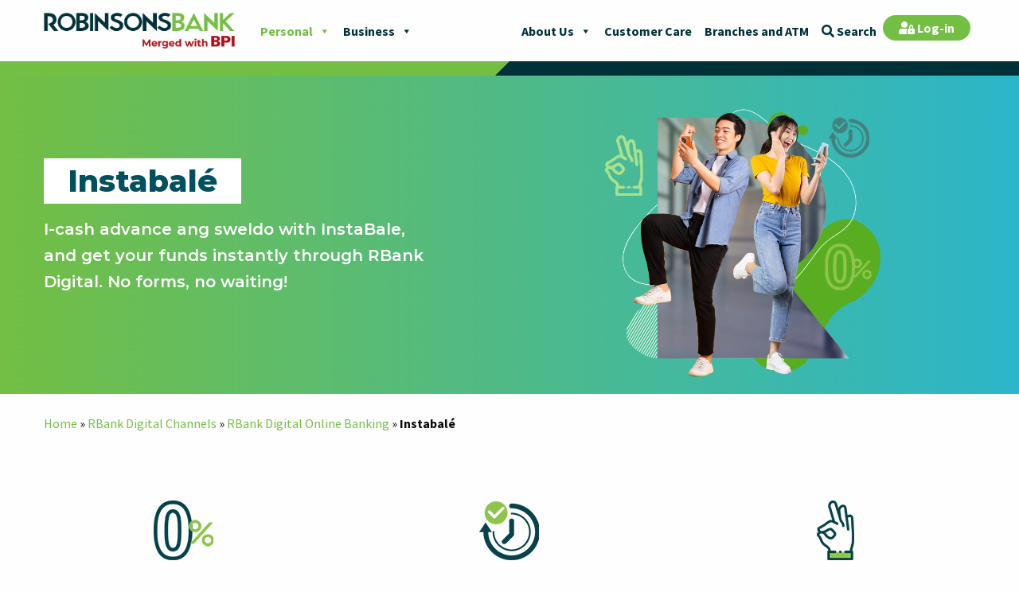

--- FILE ---
content_type: text/html; charset=UTF-8
request_url: https://www.robinsonsbank.com.ph/rbank-digital/rbank-digital-online-banking/instabale/
body_size: 30348
content:




<!doctype html>

  <html class="no-js"  lang="en-US">

	<head>
		<meta charset="utf-8">

		<!-- Force IE to use the latest rendering engine available -->
		<meta http-equiv="X-UA-Compatible" content="IE=edge">
<script type="text/javascript">
var gform;gform||(document.addEventListener("gform_main_scripts_loaded",function(){gform.scriptsLoaded=!0}),window.addEventListener("DOMContentLoaded",function(){gform.domLoaded=!0}),gform={domLoaded:!1,scriptsLoaded:!1,initializeOnLoaded:function(o){gform.domLoaded&&gform.scriptsLoaded?o():!gform.domLoaded&&gform.scriptsLoaded?window.addEventListener("DOMContentLoaded",o):document.addEventListener("gform_main_scripts_loaded",o)},hooks:{action:{},filter:{}},addAction:function(o,n,r,t){gform.addHook("action",o,n,r,t)},addFilter:function(o,n,r,t){gform.addHook("filter",o,n,r,t)},doAction:function(o){gform.doHook("action",o,arguments)},applyFilters:function(o){return gform.doHook("filter",o,arguments)},removeAction:function(o,n){gform.removeHook("action",o,n)},removeFilter:function(o,n,r){gform.removeHook("filter",o,n,r)},addHook:function(o,n,r,t,i){null==gform.hooks[o][n]&&(gform.hooks[o][n]=[]);var e=gform.hooks[o][n];null==i&&(i=n+"_"+e.length),gform.hooks[o][n].push({tag:i,callable:r,priority:t=null==t?10:t})},doHook:function(n,o,r){var t;if(r=Array.prototype.slice.call(r,1),null!=gform.hooks[n][o]&&((o=gform.hooks[n][o]).sort(function(o,n){return o.priority-n.priority}),o.forEach(function(o){"function"!=typeof(t=o.callable)&&(t=window[t]),"action"==n?t.apply(null,r):r[0]=t.apply(null,r)})),"filter"==n)return r[0]},removeHook:function(o,n,t,i){var r;null!=gform.hooks[o][n]&&(r=(r=gform.hooks[o][n]).filter(function(o,n,r){return!!(null!=i&&i!=o.tag||null!=t&&t!=o.priority)}),gform.hooks[o][n]=r)}});
</script>


		<!-- Mobile Meta -->
		<meta name="viewport" content="width=device-width, initial-scale=1.0">
		<meta class="foundation-mq">

		<meta name="google-site-verification" content="3iGhjjh3GnA9065N52LkgO2JWaUsCpvQL-KOhZMtQRc" />
		<!-- If Site Icon isn't set in customizer -->
					<!-- Icons & Favicons -->
			<link rel="icon" href="https://www.robinsonsbank.com.ph/wp-content/themes/rbank/favicon.png">
			<link href="https://www.robinsonsbank.com.ph/wp-content/themes/rbank/assets/images/apple-icon-touch.png" rel="apple-touch-icon" />
	    
		<link rel="pingback" href="https://www.robinsonsbank.com.ph/xmlrpc.php">

<!-- Google Tag Manager -->
<script>(function(w,d,s,l,i){w[l]=w[l]||[];w[l].push({'gtm.start':
new Date().getTime(),event:'gtm.js'});var f=d.getElementsByTagName(s)[0],
j=d.createElement(s),dl=l!='dataLayer'?'&l='+l:'';j.async=true;j.src=
'https://www.googletagmanager.com/gtm.js?id='+i+dl;f.parentNode.insertBefore(j,f);
})(window,document,'script','dataLayer','GTM-W78JJH8');</script>
<!-- End Google Tag Manager -->

		<meta name='robots' content='index, follow, max-image-preview:large, max-snippet:-1, max-video-preview:-1' />
    <script type="text/javascript"> //<![CDATA[
        rbank_ajaxurl = 'https://www.robinsonsbank.com.ph/wp-admin/admin-ajax.php';
    //]]> </script>

	<!-- This site is optimized with the Yoast SEO plugin v19.2 - https://yoast.com/wordpress/plugins/seo/ -->
	<title>Instabalé | Robinsons Bank</title>
	<meta name="description" content="Robinsons Bank&#039;s savings account can be ideal for keeping money that you can use for your daily expenditures. Safe easy to access. Apply now." />
	<link rel="canonical" href="https://www.robinsonsbank.com.ph/rbank-digital/rbank-digital-online-banking/instabale/" />
	<meta property="og:locale" content="en_US" />
	<meta property="og:type" content="article" />
	<meta property="og:title" content="Instabalé | Robinsons Bank" />
	<meta property="og:description" content="Robinsons Bank&#039;s savings account can be ideal for keeping money that you can use for your daily expenditures. Safe easy to access. Apply now." />
	<meta property="og:url" content="https://www.robinsonsbank.com.ph/rbank-digital/rbank-digital-online-banking/instabale/" />
	<meta property="og:site_name" content="Robinsons Bank" />
	<meta property="article:publisher" content="https://www.facebook.com/robinsonsbank/" />
	<meta property="article:modified_time" content="2023-11-20T07:52:24+00:00" />
	<meta property="og:image" content="https://www.robinsonsbank.com.ph/wp-content/uploads/2020/05/rbank_featured_photo.jpg" />
	<meta property="og:image:width" content="1200" />
	<meta property="og:image:height" content="630" />
	<meta property="og:image:type" content="image/jpeg" />
	<meta name="author" content="Dawn Ellaine Balili" />
	<meta name="twitter:card" content="summary_large_image" />
	<meta name="twitter:site" content="@RbankCorp" />
	<meta name="twitter:label1" content="Est. reading time" />
	<meta name="twitter:data1" content="1 minute" />
	<script type="application/ld+json" class="yoast-schema-graph">{"@context":"https://schema.org","@graph":[{"@type":"Organization","@id":"https://www.robinsonsbank.com.ph/#organization","name":"Robinsons Bank","url":"https://www.robinsonsbank.com.ph/","sameAs":["https://instagram.com/rbank.official","https://www.linkedin.com/company/robinsonsbank/","https://www.youtube.com/channel/UCrmcE8FLYck8o5IPUP7T_VA","https://www.facebook.com/robinsonsbank/","https://twitter.com/RbankCorp"],"logo":{"@type":"ImageObject","inLanguage":"en-US","@id":"https://www.robinsonsbank.com.ph/#/schema/logo/image/","url":"https://www.robinsonsbank.com.ph/wp-content/uploads/2020/05/rbank-logo-green.png","contentUrl":"https://www.robinsonsbank.com.ph/wp-content/uploads/2020/05/rbank-logo-green.png","width":800,"height":121,"caption":"Robinsons Bank"},"image":{"@id":"https://www.robinsonsbank.com.ph/#/schema/logo/image/"}},{"@type":"WebSite","@id":"https://www.robinsonsbank.com.ph/#website","url":"https://www.robinsonsbank.com.ph/","name":"Robinsons Bank","description":"","publisher":{"@id":"https://www.robinsonsbank.com.ph/#organization"},"potentialAction":[{"@type":"SearchAction","target":{"@type":"EntryPoint","urlTemplate":"https://www.robinsonsbank.com.ph/?s={search_term_string}"},"query-input":"required name=search_term_string"}],"inLanguage":"en-US"},{"@type":"WebPage","@id":"https://www.robinsonsbank.com.ph/rbank-digital/rbank-digital-online-banking/instabale/#webpage","url":"https://www.robinsonsbank.com.ph/rbank-digital/rbank-digital-online-banking/instabale/","name":"Instabalé | Robinsons Bank","isPartOf":{"@id":"https://www.robinsonsbank.com.ph/#website"},"datePublished":"2021-06-24T04:32:11+00:00","dateModified":"2023-11-20T07:52:24+00:00","description":"Robinsons Bank's savings account can be ideal for keeping money that you can use for your daily expenditures. Safe easy to access. Apply now.","breadcrumb":{"@id":"https://www.robinsonsbank.com.ph/rbank-digital/rbank-digital-online-banking/instabale/#breadcrumb"},"inLanguage":"en-US","potentialAction":[{"@type":"ReadAction","target":["https://www.robinsonsbank.com.ph/rbank-digital/rbank-digital-online-banking/instabale/"]}]},{"@type":"BreadcrumbList","@id":"https://www.robinsonsbank.com.ph/rbank-digital/rbank-digital-online-banking/instabale/#breadcrumb","itemListElement":[{"@type":"ListItem","position":1,"name":"Home","item":"https://www.robinsonsbank.com.ph/"},{"@type":"ListItem","position":2,"name":"RBank Digital Channels","item":"https://www.robinsonsbank.com.ph/rbank-digital/"},{"@type":"ListItem","position":3,"name":"RBank Digital Online Banking","item":"https://www.robinsonsbank.com.ph/rbank-digital/rbank-digital-online-banking/"},{"@type":"ListItem","position":4,"name":"Instabalé"}]}]}</script>
	<!-- / Yoast SEO plugin. -->


<link rel='dns-prefetch' href='//cdnjs.cloudflare.com' />
<link rel="alternate" type="application/rss+xml" title="Robinsons Bank &raquo; Feed" href="https://www.robinsonsbank.com.ph/feed/" />
<link rel='stylesheet' id='wp-block-library-css'  href='https://www.robinsonsbank.com.ph/wp-includes/css/dist/block-library/style.min.css?ver=6.0.2' type='text/css' media='all' />
<style id='global-styles-inline-css' type='text/css'>
body{--wp--preset--color--black: #000000;--wp--preset--color--cyan-bluish-gray: #abb8c3;--wp--preset--color--white: #ffffff;--wp--preset--color--pale-pink: #f78da7;--wp--preset--color--vivid-red: #cf2e2e;--wp--preset--color--luminous-vivid-orange: #ff6900;--wp--preset--color--luminous-vivid-amber: #fcb900;--wp--preset--color--light-green-cyan: #7bdcb5;--wp--preset--color--vivid-green-cyan: #00d084;--wp--preset--color--pale-cyan-blue: #8ed1fc;--wp--preset--color--vivid-cyan-blue: #0693e3;--wp--preset--color--vivid-purple: #9b51e0;--wp--preset--gradient--vivid-cyan-blue-to-vivid-purple: linear-gradient(135deg,rgba(6,147,227,1) 0%,rgb(155,81,224) 100%);--wp--preset--gradient--light-green-cyan-to-vivid-green-cyan: linear-gradient(135deg,rgb(122,220,180) 0%,rgb(0,208,130) 100%);--wp--preset--gradient--luminous-vivid-amber-to-luminous-vivid-orange: linear-gradient(135deg,rgba(252,185,0,1) 0%,rgba(255,105,0,1) 100%);--wp--preset--gradient--luminous-vivid-orange-to-vivid-red: linear-gradient(135deg,rgba(255,105,0,1) 0%,rgb(207,46,46) 100%);--wp--preset--gradient--very-light-gray-to-cyan-bluish-gray: linear-gradient(135deg,rgb(238,238,238) 0%,rgb(169,184,195) 100%);--wp--preset--gradient--cool-to-warm-spectrum: linear-gradient(135deg,rgb(74,234,220) 0%,rgb(151,120,209) 20%,rgb(207,42,186) 40%,rgb(238,44,130) 60%,rgb(251,105,98) 80%,rgb(254,248,76) 100%);--wp--preset--gradient--blush-light-purple: linear-gradient(135deg,rgb(255,206,236) 0%,rgb(152,150,240) 100%);--wp--preset--gradient--blush-bordeaux: linear-gradient(135deg,rgb(254,205,165) 0%,rgb(254,45,45) 50%,rgb(107,0,62) 100%);--wp--preset--gradient--luminous-dusk: linear-gradient(135deg,rgb(255,203,112) 0%,rgb(199,81,192) 50%,rgb(65,88,208) 100%);--wp--preset--gradient--pale-ocean: linear-gradient(135deg,rgb(255,245,203) 0%,rgb(182,227,212) 50%,rgb(51,167,181) 100%);--wp--preset--gradient--electric-grass: linear-gradient(135deg,rgb(202,248,128) 0%,rgb(113,206,126) 100%);--wp--preset--gradient--midnight: linear-gradient(135deg,rgb(2,3,129) 0%,rgb(40,116,252) 100%);--wp--preset--duotone--dark-grayscale: url('#wp-duotone-dark-grayscale');--wp--preset--duotone--grayscale: url('#wp-duotone-grayscale');--wp--preset--duotone--purple-yellow: url('#wp-duotone-purple-yellow');--wp--preset--duotone--blue-red: url('#wp-duotone-blue-red');--wp--preset--duotone--midnight: url('#wp-duotone-midnight');--wp--preset--duotone--magenta-yellow: url('#wp-duotone-magenta-yellow');--wp--preset--duotone--purple-green: url('#wp-duotone-purple-green');--wp--preset--duotone--blue-orange: url('#wp-duotone-blue-orange');--wp--preset--font-size--small: 13px;--wp--preset--font-size--medium: 20px;--wp--preset--font-size--large: 36px;--wp--preset--font-size--x-large: 42px;}.has-black-color{color: var(--wp--preset--color--black) !important;}.has-cyan-bluish-gray-color{color: var(--wp--preset--color--cyan-bluish-gray) !important;}.has-white-color{color: var(--wp--preset--color--white) !important;}.has-pale-pink-color{color: var(--wp--preset--color--pale-pink) !important;}.has-vivid-red-color{color: var(--wp--preset--color--vivid-red) !important;}.has-luminous-vivid-orange-color{color: var(--wp--preset--color--luminous-vivid-orange) !important;}.has-luminous-vivid-amber-color{color: var(--wp--preset--color--luminous-vivid-amber) !important;}.has-light-green-cyan-color{color: var(--wp--preset--color--light-green-cyan) !important;}.has-vivid-green-cyan-color{color: var(--wp--preset--color--vivid-green-cyan) !important;}.has-pale-cyan-blue-color{color: var(--wp--preset--color--pale-cyan-blue) !important;}.has-vivid-cyan-blue-color{color: var(--wp--preset--color--vivid-cyan-blue) !important;}.has-vivid-purple-color{color: var(--wp--preset--color--vivid-purple) !important;}.has-black-background-color{background-color: var(--wp--preset--color--black) !important;}.has-cyan-bluish-gray-background-color{background-color: var(--wp--preset--color--cyan-bluish-gray) !important;}.has-white-background-color{background-color: var(--wp--preset--color--white) !important;}.has-pale-pink-background-color{background-color: var(--wp--preset--color--pale-pink) !important;}.has-vivid-red-background-color{background-color: var(--wp--preset--color--vivid-red) !important;}.has-luminous-vivid-orange-background-color{background-color: var(--wp--preset--color--luminous-vivid-orange) !important;}.has-luminous-vivid-amber-background-color{background-color: var(--wp--preset--color--luminous-vivid-amber) !important;}.has-light-green-cyan-background-color{background-color: var(--wp--preset--color--light-green-cyan) !important;}.has-vivid-green-cyan-background-color{background-color: var(--wp--preset--color--vivid-green-cyan) !important;}.has-pale-cyan-blue-background-color{background-color: var(--wp--preset--color--pale-cyan-blue) !important;}.has-vivid-cyan-blue-background-color{background-color: var(--wp--preset--color--vivid-cyan-blue) !important;}.has-vivid-purple-background-color{background-color: var(--wp--preset--color--vivid-purple) !important;}.has-black-border-color{border-color: var(--wp--preset--color--black) !important;}.has-cyan-bluish-gray-border-color{border-color: var(--wp--preset--color--cyan-bluish-gray) !important;}.has-white-border-color{border-color: var(--wp--preset--color--white) !important;}.has-pale-pink-border-color{border-color: var(--wp--preset--color--pale-pink) !important;}.has-vivid-red-border-color{border-color: var(--wp--preset--color--vivid-red) !important;}.has-luminous-vivid-orange-border-color{border-color: var(--wp--preset--color--luminous-vivid-orange) !important;}.has-luminous-vivid-amber-border-color{border-color: var(--wp--preset--color--luminous-vivid-amber) !important;}.has-light-green-cyan-border-color{border-color: var(--wp--preset--color--light-green-cyan) !important;}.has-vivid-green-cyan-border-color{border-color: var(--wp--preset--color--vivid-green-cyan) !important;}.has-pale-cyan-blue-border-color{border-color: var(--wp--preset--color--pale-cyan-blue) !important;}.has-vivid-cyan-blue-border-color{border-color: var(--wp--preset--color--vivid-cyan-blue) !important;}.has-vivid-purple-border-color{border-color: var(--wp--preset--color--vivid-purple) !important;}.has-vivid-cyan-blue-to-vivid-purple-gradient-background{background: var(--wp--preset--gradient--vivid-cyan-blue-to-vivid-purple) !important;}.has-light-green-cyan-to-vivid-green-cyan-gradient-background{background: var(--wp--preset--gradient--light-green-cyan-to-vivid-green-cyan) !important;}.has-luminous-vivid-amber-to-luminous-vivid-orange-gradient-background{background: var(--wp--preset--gradient--luminous-vivid-amber-to-luminous-vivid-orange) !important;}.has-luminous-vivid-orange-to-vivid-red-gradient-background{background: var(--wp--preset--gradient--luminous-vivid-orange-to-vivid-red) !important;}.has-very-light-gray-to-cyan-bluish-gray-gradient-background{background: var(--wp--preset--gradient--very-light-gray-to-cyan-bluish-gray) !important;}.has-cool-to-warm-spectrum-gradient-background{background: var(--wp--preset--gradient--cool-to-warm-spectrum) !important;}.has-blush-light-purple-gradient-background{background: var(--wp--preset--gradient--blush-light-purple) !important;}.has-blush-bordeaux-gradient-background{background: var(--wp--preset--gradient--blush-bordeaux) !important;}.has-luminous-dusk-gradient-background{background: var(--wp--preset--gradient--luminous-dusk) !important;}.has-pale-ocean-gradient-background{background: var(--wp--preset--gradient--pale-ocean) !important;}.has-electric-grass-gradient-background{background: var(--wp--preset--gradient--electric-grass) !important;}.has-midnight-gradient-background{background: var(--wp--preset--gradient--midnight) !important;}.has-small-font-size{font-size: var(--wp--preset--font-size--small) !important;}.has-medium-font-size{font-size: var(--wp--preset--font-size--medium) !important;}.has-large-font-size{font-size: var(--wp--preset--font-size--large) !important;}.has-x-large-font-size{font-size: var(--wp--preset--font-size--x-large) !important;}
</style>
<link rel='stylesheet' id='advisory-style-css'  href='https://www.robinsonsbank.com.ph/wp-content/plugins/rbank-advisory/css/front-end.css?ver=6.0.2' type='text/css' media='all' />
<link rel='stylesheet' id='jquery_modal_css-css'  href='https://cdnjs.cloudflare.com/ajax/libs/jquery-modal/0.9.2/jquery.modal.min.css?ver=6.0.2' type='text/css' media='all' integrity="sha512-T3VL1q6jMUIzGLRB9z86oJg9PgF7A55eC2XkB93zyWSqQw3Ju+6IEJZYBfT7E9wOHM7HCMCOZSpcssxnUn6AeQ==" crossorigin="anonymous" referrerpolicy="no-referrer" />
<link rel='stylesheet' id='siteorigin-panels-front-css'  href='https://www.robinsonsbank.com.ph/wp-content/plugins/siteorigin-panels/css/front-flex.min.css?ver=2.20.4' type='text/css' media='all' />
<link rel='stylesheet' id='sow-image-default-6b88c04c1f9b-40429-css'  href='https://www.robinsonsbank.com.ph/wp-content/uploads/siteorigin-widgets/sow-image-default-6b88c04c1f9b-40429.css?ver=6.0.2' type='text/css' media='all' />
<link rel='stylesheet' id='sow-button-base-css'  href='https://www.robinsonsbank.com.ph/wp-content/plugins/so-widgets-bundle/widgets/button/css/style.css?ver=1.46.2' type='text/css' media='all' />
<link rel='stylesheet' id='sow-button-flat-15ca23f9f592-40429-css'  href='https://www.robinsonsbank.com.ph/wp-content/uploads/siteorigin-widgets/sow-button-flat-15ca23f9f592-40429.css?ver=6.0.2' type='text/css' media='all' />
<link rel='stylesheet' id='sow-accordion-default-545b49e451d9-40429-css'  href='https://www.robinsonsbank.com.ph/wp-content/uploads/siteorigin-widgets/sow-accordion-default-545b49e451d9-40429.css?ver=6.0.2' type='text/css' media='all' />
<link rel='stylesheet' id='dashicons-css'  href='https://www.robinsonsbank.com.ph/wp-includes/css/dashicons.min.css?ver=6.0.2' type='text/css' media='all' />
<link rel='stylesheet' id='megamenu-css'  href='https://www.robinsonsbank.com.ph/wp-content/uploads/maxmegamenu/style.css?ver=bcf6ab' type='text/css' media='all' />
<link rel='stylesheet' id='intlTelInput-styles-css'  href='https://www.robinsonsbank.com.ph/wp-content/plugins/gravityforms-intl-tel-input/intl-tel-input/css/intlTelInput.min.css?ver=6.0.2' type='text/css' media='all' />
<link rel='stylesheet' id='gf_intlTelInput-styles-css'  href='https://www.robinsonsbank.com.ph/wp-content/plugins/gravityforms-intl-tel-input/gf-intl-tel-input.css?ver=6.0.2' type='text/css' media='all' />
<link rel='stylesheet' id='site-css-css'  href='https://www.robinsonsbank.com.ph/wp-content/themes/rbank/assets/styles/style.css?ver=1606645308' type='text/css' media='all' />
<script type='text/javascript' src='https://www.robinsonsbank.com.ph/wp-content/themes/rbank/assets/scripts/third-party/jquery.min.js?ver=3.5.1' id='jquery-js'></script>
<script type='text/javascript' id='sow-accordion-js-extra'>
/* <![CDATA[ */
var sowAccordion = {"scrollto_after_change":"1","scrollto_offset":"80"};
/* ]]> */
</script>
<script type='text/javascript' src='https://www.robinsonsbank.com.ph/wp-content/plugins/so-widgets-bundle/widgets/accordion/js/accordion.min.js?ver=1.46.2' id='sow-accordion-js'></script>
<script type='text/javascript' src='https://www.robinsonsbank.com.ph/wp-content/themes/rbank/assets/scripts/third-party/jquery-migrate-3.3.0.min.js?ver=3.3.0' id='jquery-migrate-js'></script>
<link rel="https://api.w.org/" href="https://www.robinsonsbank.com.ph/wp-json/" /><link rel="alternate" type="application/json" href="https://www.robinsonsbank.com.ph/wp-json/wp/v2/pages/40429" /><link rel='shortlink' href='https://www.robinsonsbank.com.ph/?p=40429' />
		<!-- Custom Logo: hide header text -->
		<style id="custom-logo-css" type="text/css">
			.site-title, .site-description {
				position: absolute;
				clip: rect(1px, 1px, 1px, 1px);
			}
		</style>
		<link rel="alternate" type="application/json+oembed" href="https://www.robinsonsbank.com.ph/wp-json/oembed/1.0/embed?url=https%3A%2F%2Fwww.robinsonsbank.com.ph%2Frbank-digital%2Frbank-digital-online-banking%2Finstabale%2F" />
<link rel="alternate" type="text/xml+oembed" href="https://www.robinsonsbank.com.ph/wp-json/oembed/1.0/embed?url=https%3A%2F%2Fwww.robinsonsbank.com.ph%2Frbank-digital%2Frbank-digital-online-banking%2Finstabale%2F&#038;format=xml" />
                <style type="text/css" media="all"
                       id="siteorigin-panels-layouts-head">/* Layout 40429 */ #pgc-40429-0-0 , #pgc-40429-1-0 { width:100%;width:calc(100% - ( 0 * 30px ) ) } #pg-40429-0 , #pg-40429-1 , #pl-40429 .so-panel:last-of-type { margin-bottom:0px } #pl-40429 #panel-40429-1-0-1 { margin:50px 0px 50px 0px } #pl-40429 .so-panel { margin-bottom:20px } #pg-40429-0> .panel-row-style { padding:60px 0px 30px 0px } #pg-40429-0.panel-has-style > .panel-row-style, #pg-40429-0.panel-no-style , #pg-40429-1.panel-has-style > .panel-row-style, #pg-40429-1.panel-no-style { -webkit-align-items:flex-start;align-items:flex-start } #pg-40429-1> .panel-row-style { padding:0px 0px 0px 0px } #pgc-40429-1-0 { align-self:auto } @media (max-width:780px){ #pg-40429-0.panel-no-style, #pg-40429-0.panel-has-style > .panel-row-style, #pg-40429-0 , #pg-40429-1.panel-no-style, #pg-40429-1.panel-has-style > .panel-row-style, #pg-40429-1 { -webkit-flex-direction:column;-ms-flex-direction:column;flex-direction:column } #pg-40429-0 > .panel-grid-cell , #pg-40429-0 > .panel-row-style > .panel-grid-cell , #pg-40429-1 > .panel-grid-cell , #pg-40429-1 > .panel-row-style > .panel-grid-cell { width:100%;margin-right:0 } #pl-40429 .panel-grid-cell { padding:0 } #pl-40429 .panel-grid .panel-grid-cell-empty { display:none } #pl-40429 .panel-grid .panel-grid-cell-mobile-last { margin-bottom:0px } #pg-40429-0> .panel-row-style { padding:30px 0px 20px 0px } #pg-40429-1> .panel-row-style { padding:0px 0px 0px 0px }  } </style>		<style type="text/css" id="wp-custom-css">
			body {}		</style>
		<style type="text/css">/** Mega Menu CSS: fs **/</style>

    <script type="text/javascript">
        var baseURL = 'https://www.robinsonsbank.com.ph/';
        siteURL = 'https://www.robinsonsbank.com.ph/';
    </script>

    <style id="rbank-global-inline-css" type="text/css">.rbank-blue-gradient-bg {
  /*
  background-color: rgb(170,229,229);
  background: linear-gradient(90deg, rgba(170,229,229,1) 0%, rgba(120,224,224,1) 50%, rgba(100,215,227,1) 100%);  
  */
  position: relative;
    background-image: url(/wp-content/uploads/2020/06/svg-blue-gradient-svg-50.svg);
    background-position: bottom center;
    background-size: cover;
}

.bg-type-1{
    position: relative;
    background-image: url(/wp-content/uploads/2020/02/bg-type-1b1.svg),url(/wp-content/uploads/2020/02/bg-type-1.svg);
    background-position: left center,right center;
    background-repeat: no-repeat,no-repeat;
    background-size: auto 90%;
}
.bg-type-2, .bg-type-3{
    background-position: bottom center;
    background-repeat: no-repeat;
    background-size: 100% auto;
    position: relative;
}
.bg-type-2{
    background-image: url(/wp-content/uploads/2020/02/bg-type-2.svg);
}
.bg-type-3{
    background-image: url(/wp-content/uploads/2020/02/bg-type-3.svg);
}
.bg-type-4{
    background-image: url(/wp-content/uploads/2020/02/bg-type-4b2.svg),url(/wp-content/uploads/2020/02/bg-type-4.svg);
}
.bg-type-5, .bg-type-6, .bg-type-7, .bg-type-8{
    background-position: bottom center;
    background-repeat: no-repeat;
    background-size: 100% auto;
    position: relative;
}
.bg-type-5{
    background-image: url(/wp-content/uploads/2020/03/US-DollarSavingsBG-01.svg);
}
.bg-type-6{
    background-image: url(/wp-content/uploads/2020/03/bg-type-6-01-01.svg);
}
.bg-type-7{
    background-image: url(/wp-content/uploads/2020/03/bg-type-7-01.svg);
}
.bg-type-8{
    background-image: url(/wp-content/uploads/2020/03/bg-type-8-01.svg);
}

.bg-type-9, .bg-type-4, .bg-type-10, .bg-type-11, .bg-type-12, .bg-type-13, .bg-type-14, .bg-type-15,.bg-type-16, .bg-type-19{
    position: relative;
    background-position: left center,right center;
    background-repeat: no-repeat,no-repeat;
    background-size: auto 100%;
}
.bg-type-9{
    background-image: url(/wp-content/uploads/2020/03/bg-type-9a-01.svg),url(/wp-content/uploads/2020/03/bg-type-9b-01.svg);
}
.bg-type-10{
    background-image: url(/wp-content/uploads/2020/03/bg-type-10a-02.svg),url(/wp-content/uploads/2020/03/bg-type-10b-02.svg);
}
.bg-type-11{
    background-image: url(/wp-content/uploads/2020/03/bg-type-11-01.svg),url(/wp-content/uploads/2020/03/bg-type-11b-01.svg);
}
.bg-type-12{
    background-image: url(/wp-content/uploads/2020/03/bg-type-12-01.svg),url(/wp-content/uploads/2020/03/bg-type-12b-01.svg);
}
.bg-type-13{
    background-image: url(/wp-content/uploads/2020/03/bg-type-13-01.svg),url(/wp-content/uploads/2020/03/bg-type-13b-01.svg);
}
.bg-type-14{
    background-image: url(/wp-content/uploads/2020/03/bg-type-14-01.svg),url(/wp-content/uploads/2020/03/bg-type-14b-01.svg);
}
.bg-type-15{
    background-image: url(/wp-content/uploads/2020/03/bg-type-15a-01.svg),url(/wp-content/uploads/2020/03/bg-type-15ab-01.svg);
}
.bg-type-16{
    background-image: url(/wp-content/uploads/2020/03/bg-type-16-01.svg),url(/wp-content/uploads/2020/03/bg-type-16b-01.svg);
}
.bg-type-17{
    position: relative;
    background-image: url(/wp-content/uploads/2020/03/bg-type-17-01.svg),url(/wp-content/uploads/2020/03/bg-type-17b-01.svg);
	background-position: left top,right top;
    background-repeat: no-repeat,no-repeat;
    background-size: auto 145%;
}
.bg-type-18{
    position: relative;
    background-image: url(/wp-content/uploads/2020/03/bg-type-18-01.svg),url(/wp-content/uploads/2020/03/bg-type-18b-01.svg);
	background-position: left top,right top;
    background-repeat: no-repeat,no-repeat;
    background-size: auto 100%;
}
.bg-type-19{
    background-image: url(/wp-content/uploads/2020/03/bg-type-19-01.svg),url(/wp-content/uploads/2020/03/bg-type-19b-01.svg);
}

.howto-icons .hti-inner-wrap {
  margin-bottom: 1em;
}
.howto-icons .hti-inner-wrap {
  text-align:center;
}
.howto-icons .hti-inner-wrap .hti-image {
  border:10px solid #78bd45;
  border-radius: 50%;
  padding: 25px 0px;
  max-width: 170px;
  max-height: 170px;
  margin: 0 auto;
}
.howto-icons .hti-inner-wrap .hti-image img {
  border-width:0px;
  border-radius: 0%;
  padding:0px;
}

table.unstriped tbody{
background-color: transparent !important;
}

tbody.customtable, tfoot, thead {
border-bottom: 0px !important;
    background-color: transparent !important;
}

tbody.customtable tr:nth-child(2n) {
    border: 0px !important; 
    background-color: transparent !important;
}

.custom_btn a {
	background-color: #78bd45;
    color: #fff;
    font-size: 1em;
    padding: 0.5em 2em;
    border-radius: 1.5em;
  	line-height:1em;
    display: inline-block;
  
}
.table-custom{
	border: 1px #73BF44 solid;
}
.table-custom tbody tr{
	border-bottom: 1px solid #73BF44 !important;
}
.table-custom tbody tr:last-child {
	border-bottom: 0px !important;
}

.table-custom tbody tr td:last-child {
    text-align: right;
    color: #000;
}

.table-custom tbody tr td:first-child:before {
    display: none;
}

.rbank-content-accordions .sow-accordion .sow-accordion-panel .sow-accordion-panel-header .sow-accordion-title {
	font-size: 1.25rem;
	font-weight: bold;
}
.rbank-content-accordions .sow-icon-ionicons { font-size: 1.25rem; line-height:2.1rem;}
.terms_links {text-align:center;}
.terms_links a { margin: 10px 20px; font-weight: bold;display:inline-block;}
.terms_links .small_pdf img {margin: 0 10px; max-width: 28px;}
.cards_pc_icon {
    max-height: 80px;
}
.fees-charges-table tbody{
	border-width: 0;
}

.fees-charges-table tbody tr {
    background-color: transparent!important;
    border-bottom-width: 0!important;
	border-bottom: 0.1px solid rgba(0, 0, 0, 0.3) !important;
}
.fees-charges-table tbody tr td:first-child {
    text-align: left;
}
.fees-charges-table tbody tr td {
    width: 50%;
    padding-top: .5em;
    padding-bottom: .5em;
}

.fees-charges-table tbody tr td p{
 margin-bottom: 0px !important;
}

.fees-charges-table tbody tr td:first-child:before {
    display: block;
    content: ":";
    float: right;
}
.fees-charges-table tbody tr td:last-child {
    text-align: left;
    color: #1f7887;
}
a.ow-icon-placement-left:hover {
    background: #003139;
}
.panel-row-style.panel-row-style-for-w5e4df90d27833-0 {
    border-radius: 25px;
    border: 2px solid #193f83;
}
.sow-accordion-title.sow-accordion-title-icon-left {
    font-size: 25px;
    font-weight: 700;
    color: #fff;
    letter-spacing: 0px;
}

ul.req-list{
  list-style: disc;
}
.so-widget-sow-button .ow-button-base a {
    font-weight: 400;
    border-width: 0;
    padding: .5em 2em;
    line-height: 1.5em;
    font-size: 1em;
    border-radius: 1.5em;
  }
.rbank-howto-section .hts-row .how-to-sep i {
    font-size: 100px;
    color: #022e37;
}
table.int_rates {
    background: #fff;
}
@media (max-width: 780px){
  .bg-type-1, .bg-type-2, .bg-type-3, .bg-type-4, .bg-type-5, .bg-type-6, .bg-type-7, .bg-type-8, .bg-type-9, .bg-type-10, .bg-type-11, .bg-type-12, .bg-type-13, .bg-type-14, .bg-type-15, .bg-type-16, .bg-type-17, .bg-type-18, .bg-type-19{
  background-image: none;
  }
}
@media (max-width: 639px) {
  footer.rb-footer .rb-footer-top .footer-mobile-menu-wrap .accordion .accordion-title {
   font-size:18px; 
  }
  footer.rb-footer .rb-footer-top .footer-mobile-menu-wrap .accordion .accordion-content {
  	background-color:#fff; 
    padding-left:0px;
    padding-right:0px;
  }
  footer.rb-footer .rb-footer-top .footer-mobile-menu-wrap .accordion .accordion-content a {
  	font-size:16px; 
  }
}
.page-id-157403 .page-header .page-header-bg {

background-image: url(https://www.robinsonsbank.com.ph/wp-content/uploads/2022/04/Reward-Redemption-02-scaled.jpg) !important;

}
.cio-wrap {
    text-align:center;
}
.cio-wrap .cio-form #cio {
    background-position:99% center;
    background-size:15px 10px;
    border: 1px solid #000000;
    border-radius: 10px;    
    width:400px;
    height:auto;
    padding:0.5em;
    display:inline-block;
}
.cio-wrap .cio-form #cio-trigger {
    padding: .5em 3em;
    font-size: 1em;
    line-height: 1.65em;
    border-radius: 1.5rem;
    font-weight: 400;
    -webkit-transition: background-color .25s ease-out,color .25s ease-out;
    transition: background-color .25s ease-out,color .25s ease-out;
    background-color:#73bf44;
    color:#fff;
    display:inline-block;
    margin-left:1em;
}
.cio-wrap .cio-form #cio-trigger:hover {
    background-color: #003139;
}
.rewards-red-label {
    padding: 0.4rem 1rem;
    font-size: 20px;
    display: inline-block;
    border: 1px solid #000;
    border-radius: 10px;
    width: 350px;
    text-align: left;
    margin-bottom:1rem;
    max-width:100%;
}
.page-header-custom-image img{
height:auto;
width:400px;
}
.page-header{
height:auto!important;
min-height:400px!important;
/*background: rgb(115,191,68);
background: linear-gradient(90deg, rgba(115,191,68,1) 0%, rgba(44,182,203,1) 100%);*/
}
.page-header-buttons{
display: block;
}
@media screen and (max-width: 639px) {
.cell1 { order: 2; }
.cell2 { order: 1; }
}
@media screen and (max-width: 767px){
.page-header {
min-height:300px!important;
}
.ph-text-wrap {
text-align: center;
}
.page-title {
margin: auto;
}
.page-header .page-excerpt{
margin: auto;
padding-bottom: 20px;}
.page-header-buttons {display: block;}
}
.page-header-custom-image{
text-align:center;
}
.page-title {
background-color: white;
color: #01505E;
text-align: center;
max-width: max-content;
padding: 0 30px 0 30px;
}
.page-title h1{
font-family: 'Montserrat', sans-serif;
}
.firsttext{
color:#74BF44;
}
.page-header .page-excerpt{
max-width: 500px;
font-family: 'Montserrat', sans-serif;
}
.page-header .page-header-buttons ul li a{
font-family: 'Montserrat', sans-serif;
font-weight: 800;
}
.page-header .page-header-content .page-header-grid {
   min-height: 400px;
}
tbody td , tbody th{
/*pading : top, left and right , bottom*/
padding: 0.5rem 0.6rem 0.625rem;
}
/* Table textcolor and fontsize */
tbody td , tbody th{
font-size:16px;
color:#000;
}
/* Table even number background color */
.tgray tr:nth-child(even) {
border-bottom: 0;
background-color: #f1f1f1;
}
.tlime tr:nth-child(even) {
border-bottom: 0;
background-color: #32CD32;
}
.tdsea tr:nth-child(even) {
border-bottom: 0;
background-color: #095859;
}
.red{
color:red;
}
.home-forex-uitf-wrap .utif-products .utif-product-item .uitf-product-title a {
margin-bottom: 1rem;
font-weight: 700;
color: #003139;
font-size: 15px;
line-height: 1.25rem;
}
.cca-section {
margin: auto;
max-width: 800px;
width: 100%;
margin-bottom: 40px;
}
.cca-section h2 {
margin: 0 0 20px;
display: flex;
align-items: center;
gap: 10px;
}
.cca-icon {
height: 30px !important;
}
.cca-green {
border-radius: 30px;
border: solid 2px #92CC1B;
padding: 10px 30px;
margin-bottom: 15px;
}
.cca-blue {
border-radius: 30px;
border: solid 2px #21696F;
padding: 15px 30px;
background-color: #DEFDFF;
}
.cca-black {
border: solid 1px #000;
padding: 10px;
}
.myul {
list-style-type: none;
margin: 0!important;
padding: 0;
overflow: hidden;
display: flex;
gap: 10px;
flex-wrap: wrap;}
.myul li {
float: left;
}
.myul li a {
display: block;
text-align: center;
padding: 14px 16px;
text-decoration: none;
box-shadow: 0 0 10px rgba(200,200,200,.5);
display: flex;
background: #73BF43;
color: #fff;
border-radius: 1.5em;
}
.myul li:before {
content: none!important;
}
.rbank-merger-accordion .sow-accordion-panel-header{
padding: 5px 30px 5px 30px!important;
}
.rbank-merger-accordion .sow-accordion-title{
font-weight: normal!important;
}
.merger-icon .product-col-style-2{
min-height: 246px;
height: 100%;
display: flex;
justify-content: center;
align-items: center;
}
.rbank-merger-accordion .sow-accordion-title-icon-left {
color: #003139;
}
.top-bar .top-bar-left{
display: flex;
align-items: center;
}
.listdown-details {
    width: calc(100% - 48px);
    display: flex;
}
.listcard-filedetails {
    display: flex;
    flex-direction: row;
    font-size: 13px;
    font-weight: 600;
    line-height: 14px;
    letter-spacing: 0;
    text-align: left;
    margin-top: auto;
    align-items: center;
    text-transform: uppercase;
}
.list-filelanguage:after {
    content: "\A";
    width: 5px;
    height: 5px;
    border-radius: 50%;
    background: #1a1a1a;
    display: inline-block;
    margin: 0 4px;
    vertical-align: middle;
}
.list-filetype:after {
    content: "\A";
    width: 5px;
    height: 5px;
    border-radius: 50%;
    background: #1a1a1a;
    display: inline-block;
    margin: 0 4px;
    vertical-align: middle;
}
.listdown-details {
    width: calc(100% - 48px);
    display: flex;
}
.listcard-inner {
    width: 100%;
    padding-bottom: 24px;
    display: flex;
    border-bottom: 1px solid #DDD;
    flex-direction: column;
    max-width: 279px;
}
.listcard-filedetails p {
    margin: 0;
}
.section-header__heading{
font-style: normal;
    font-weight: 600;
    font-size: 1.9375rem;
    line-height: 2.4375rem;
margin-top: 96px;
    margin-bottom: 64px;
    font-family: "Poppins",sans-serif;
}
.top-bar .top-bar-left{
display: flex;
align-items: center;
}
#confirmationModal {
display: none;
position: fixed;
top: 50%;
max-width: 350px;
width: 100%;
left: 50%;
transform: translate(-50%, -50%);
padding: 50px 20px;
background-color: #fff;
border: 1px solid #ccc;
box-shadow: 0 0 10px rgba(0, 0, 0, 0.1);
z-index: 1000;
flex-direction:column;
border-radius: 20px;
align-items: center;
}
#confirmationModal h2{
text-align:center;
font-size:26px;
}
#confirmationModal p{
text-align:center;
}
/* Styles for the overlay background */
#overlay {
display: none;
position: fixed;
top: 0;
left: 0;
width: 100%;
height: 100%;
background-color: rgba(0, 0, 0, 0.5);
z-index: 999;
}
/* Styles for the buttons */
#confirmationModal button {
margin: 5px;
padding: 10px;
cursor: pointer;
}
/* Styles for the close button */
#closeButton {
position: absolute;
top: 10px;
right: 20px;
cursor: pointer;
}
#confirmationModal .proceed{
padding: 1em 2em;
background: #73bf44;
color: #ffffff;
border-radius: 10px;
width: 200px;
font-weight: bold;
}
#confirmationModal .cancel{
border: 1px solid #73bf44;
color: #73bf44;
border-radius: 10px;
width: 200px;
font-weight: bold;
padding: 1em 2em;
}
.home-forex-widget .rbsw-header , .home-forex-widget .rbsw-content{
display:none;
}
.home-forex-widget {
 background-image: url(/wp-content/uploads/2024/05/1598x1776-0213-v2-0214.webp);
 background-size: contain;
 background-repeat: no-repeat;
 background-position: center;
}
@media only screen and (max-width: 767px) {
.home-forex-widget {
 height: 300px!important;
}
}
.home-forex-widget {
height: auto!important;
}
@media only screen and
(max-width:767px)
{ .home-forex-widget {
height: 100%!important
}
}
.page-id-9560 .page-title{
background:none;
color:#fff!important;
}
.page-id-9560 .firsttext{
color:#fff!important;
}
@media only screen and (max-width: 767px) {
.page-id-9560 .page-header-grid{
align-items: end!important;
}
}</style><style id="page_css_snippets">.borderless tbody{
border: 0px solid #f1f1f1 !important;
}

.borderless tbody tr{
border-bottom: 2px solid #e9e9e9 !important;

}
.howto-desc {
    color: #000;
}
.borderless{
border: none !important;
}.bg-type-blue-gradient{
    position: relative;
    background-image: url(/wp-content/uploads/2020/06/svg-blue-gradient-svg-50.svg);
    background-position: bottom center;
    background-size: cover;
    /*z-index: -1;*/
}.bg-type-gray{
    position: relative;
    background-image: url(/wp-content/uploads/2020/03/svg-gray-01.svg);
    background-position: bottom center;
    background-repeat: repeat;
    background-size: 100% auto;
    z-index: -1;
}</style><script type="application/ld+json">{
  "@context": "http://schema.org",
  "@type": "Corporation",
  "name": "Robinsons Bank",
  "image": "https://www.robinsonsbank.com.ph/uploads/cw_images/2018/09/Rbank_Homepage_Banner_Image.jpg",
  "logo" : "https://www.robinsonsbank.com.ph/assets/custom/images/logo.png",
  "description" : "Robinsons Bank, the financial services arm of the JG Summit Group of companies, is one of the fastest growing commercial banks in the Philippines in terms of capitalization and asset size. The bank is 60.0% owned by JG Summit Capital Services Corp. and 40.0% owned by Robinsons Retail Holdings, Inc., a listed company since November 2013",
  "url": "https://www.robinsonsbank.com.ph",
  "telephone": "(02) 637-2273",
  "email": "C3@robinsonsbank.com.ph",
  "sameAs": [
	"https://www.facebook.com/robinsonsbank/",
	"https://twitter.com/rbankcorp"
  ],
  "address": {
	"@type": "PostalAddress",
	"streetAddress": "17th Floor Galleria Corporate Center EDSA corner, Ortigas Avenue",
	"addressLocality": "Quezon",
	"postalCode": "1100",
	"addressRegion": "Metro Manila",
	"addressCountry": "Philippines"
  }
}
</script> 
<script type="application/ld+json">
{ "@context" : "http://schema.org",
  "@type" : "Organization",
  "url": "https://www.robinsonsbank.com.ph",
  "logo": "https://www.robinsonsbank.com.ph/assets/custom/images/logo.png",
  "contactPoint" : [
	{ "@type" : "ContactPoint",
	  "telephone" : "+1 800 10 637 2273",
	  "contactType" : "customer service",
	  "contactOption" : "TollFree"
	} , {
	  "@type" : "ContactPoint",
	  "telephone" : "+63 02 637 2273",
	  "contactType" : "customer service"
	} ]
}
</script> 
<script type="application/ld+json">
{
  "@context": "https://schema.org",
  "@type": "WebSite",
  "url": "https://www.robinsonsbank.com.ph",
  "potentialAction": {
	"@type": "SearchAction",
	"target": "https://www.robinsonsbank.com.ph/search?q={search_term_string}&x=0&y=0",
	"query-input": "required name=search_term_string"
  }
}
</script>
  <svg version="1.1" xmlns="http://www.w3.org/2000/svg" xmlns:xlink="http://www.w3.org/1999/xlink" style="display:none;">
    <symbol id="facebook" viewBox="0 0 32 32" enable-background="new 0 0 32 32" xml:space="preserve">
        <path d="M28.7,1.8c0.9,0,1.6,0.7,1.6,1.6v25.1c0,0.9-0.7,1.6-1.6,1.6h-7.2V19.1h3.7l0.6-4.3h-4.2v-2.7c0-1.2,0.4-2.1,2.1-2.1h2.3
        V6.2c0,0-1.5-0.2-3.3-0.2c-3.3,0-5.5,2-5.5,5.6v3.1h-3.7v4.3h3.7V30H3.6C2.7,30,2,29.3,2,28.4V3.3c0-0.9,0.7-1.6,1.6-1.6H28.7z" />
    </symbol>
    <symbol id="twitter" viewBox="0 0 32 32" enable-background="new 0 0 32 32" xml:space="preserve">
      <path d="M31,7.3c0,0-1.2,1.9-3.1,3.2c0.4,8.7-6,18.3-17.5,18.3C4.7,28.8,1,26,1,26s4.5,0.9,9.1-2.5c-4.6-0.3-5.7-4.3-5.7-4.3
      s1.3,0.3,2.8-0.1c-5.2-1.3-5-6.1-5-6.1s1.3,0.8,2.8,0.8c-4.7-3.6-1.9-8.2-1.9-8.2s4.2,6,12.7,6.5c-1.2-6.7,6.5-9.8,10.5-5.6
      c2.1-0.3,4-1.5,4-1.5s-0.7,2.3-2.7,3.4C29.1,8.1,31,7.3,31,7.3z" />
    </symbol>
    <symbol id="email" viewBox="0 0 32 32" enable-background="new 0 0 32 32" xml:space="preserve">
      <g>
        <path class="st0" d="M16,19.7l-3.2-2.8l-9.3,7.9c0.3,0.3,0.8,0.5,1.3,0.5h22.4c0.5,0,1-0.2,1.3-0.5l-9.3-7.9L16,19.7z" />
        <path class="st0" d="M28.5,7.1c-0.3-0.3-0.8-0.5-1.3-0.5H4.8c-0.5,0-1,0.2-1.3,0.5L16,17.9L28.5,7.1z" />
        <polygon class="st0" points="2.9,8.3 2.9,23.8 11.9,16.1         " />
        <polygon class="st0" points="20.1,16.1 29.1,23.8 29.1,8.3       " />
      </g>
    </symbol>
    <symbol id="linkedin" viewBox="0 0 25 25" enable-background="new 0 0 25 25" xml:space="preserve">
      <g>
        <path d="m23.994 24v-.001h.006v-8.802c0-4.306-.927-7.623-5.961-7.623-2.42 0-4.044 1.328-4.707 2.587h-.07v-2.185h-4.773v16.023h4.97v-7.934c0-2.089.396-4.109 2.983-4.109 2.549 0 2.587 2.384 2.587 4.243v7.801z"/>
        <path d="m.396 7.977h4.976v16.023h-4.976z"/><path d="m2.882 0c-1.591 0-2.882 1.291-2.882 2.882s1.291 2.909 2.882 2.909 2.882-1.318 2.882-2.909c-.001-1.591-1.292-2.882-2.882-2.882z"/>
      </g>
    </symbol>
  </svg>
	</head>

	<body data-rsssl=1 class="page-template-default page page-id-40429 page-parent page-child parent-pageid-18356 wp-custom-logo siteorigin-panels siteorigin-panels-before-js mega-menu-main-nav">

<!-- Google Tag Manager (noscript) -->
<noscript><iframe src="https://www.googletagmanager.com/ns.html?id=GTM-W78JJH8"
height="0" width="0" style="display:none;visibility:hidden"></iframe></noscript>
<!-- End Google Tag Manager (noscript) -->

		<img src="https://d21y75miwcfqoq.cloudfront.net/b5b574bf" style="position: absolute" referrerpolicy="noreferrer-when-downgrade">

		<div class="off-canvas-wrapper">

			<!-- Load off-canvas container. Feel free to remove if not using. -->
			
<div class="off-canvas position-right" id="off-canvas" data-off-canvas>

	<ul id="offcanvas-nav" class="vertical menu accordion-menu" data-accordion-menu><li id="menu-item-16399" class="menu-item menu-item-type-post_type menu-item-object-page current-menu-ancestor current_page_ancestor menu-item-has-children menu-item-16399 active"><a href="https://www.robinsonsbank.com.ph/personal/">Personal</a>
<ul class="vertical menu sub-menu menu-odd  menu-depth-1">
	<li id="menu-item-15955" class="menu-item menu-item-type-post_type menu-item-object-page menu-item-has-children menu-item-15955"><a href="https://www.robinsonsbank.com.ph/accounts/">Bank Accounts</a>
	<ul class="vertical menu sub-menu menu-even  menu-depth-2">
		<li id="menu-item-251" class="menu-item menu-item-type-post_type menu-item-object-page menu-item-251"><a href="https://www.robinsonsbank.com.ph/accounts/checking-account/">Checking Account</a></li>
		<li id="menu-item-252" class="menu-item menu-item-type-post_type menu-item-object-page menu-item-has-children menu-item-252"><a href="https://www.robinsonsbank.com.ph/accounts/deposit-account/">Savings Account</a>
		<ul class="vertical menu sub-menu menu-odd sub-sub-menu is-active menu-depth-3">
			<li id="menu-item-254" class="menu-item menu-item-type-post_type menu-item-object-page menu-item-254"><a href="https://www.robinsonsbank.com.ph/accounts/deposit-account/iponsurance/">IPONsurance</a></li>
			<li id="menu-item-253" class="menu-item menu-item-type-post_type menu-item-object-page menu-item-253"><a href="https://www.robinsonsbank.com.ph/accounts/deposit-account/rbank-savings/">RBank Savings</a></li>
			<li id="menu-item-27254" class="menu-item menu-item-type-post_type menu-item-object-page menu-item-27254"><a href="https://www.robinsonsbank.com.ph/accounts/deposit-account/rrewards-savings/">RRewards Savings</a></li>
			<li id="menu-item-255" class="menu-item menu-item-type-post_type menu-item-object-page menu-item-255"><a href="https://www.robinsonsbank.com.ph/accounts/deposit-account/passbook-savings/">Passbook Savings</a></li>
			<li id="menu-item-256" class="menu-item menu-item-type-post_type menu-item-object-page menu-item-256"><a href="https://www.robinsonsbank.com.ph/accounts/deposit-account/simple-savings/">Simplé Savings</a></li>
			<li id="menu-item-257" class="menu-item menu-item-type-post_type menu-item-object-page menu-item-257"><a href="https://www.robinsonsbank.com.ph/accounts/deposit-account/tykecoon-saving/">Tykecoon Saving</a></li>
			<li id="menu-item-12737" class="menu-item menu-item-type-post_type menu-item-object-page menu-item-12737"><a href="https://www.robinsonsbank.com.ph/accounts/deposit-account/us-dollar-savings/">US Dollar Savings</a></li>
		</ul>
</li>
		<li id="menu-item-259" class="menu-item menu-item-type-post_type menu-item-object-page menu-item-has-children menu-item-259"><a href="https://www.robinsonsbank.com.ph/accounts/time-deposit/">Time Deposit</a>
		<ul class="vertical menu sub-menu menu-odd sub-sub-menu is-active menu-depth-3">
			<li id="menu-item-260" class="menu-item menu-item-type-post_type menu-item-object-page menu-item-260"><a href="https://www.robinsonsbank.com.ph/?page_id=120">Peso Special Saving</a></li>
			<li id="menu-item-261" class="menu-item menu-item-type-post_type menu-item-object-page menu-item-261"><a href="https://www.robinsonsbank.com.ph/accounts/time-deposit/peso-time-deposit/">Peso Time Deposit</a></li>
			<li id="menu-item-265" class="menu-item menu-item-type-post_type menu-item-object-page menu-item-265"><a href="https://www.robinsonsbank.com.ph/accounts/time-deposit/us-dollar-time-deposit/">US Dollar Time Deposit</a></li>
		</ul>
</li>
	</ul>
</li>
	<li id="menu-item-270" class="menu-item menu-item-type-post_type menu-item-object-page menu-item-has-children menu-item-270"><a href="https://www.robinsonsbank.com.ph/cards/">Cards</a>
	<ul class="vertical menu sub-menu menu-even  menu-depth-2">
		<li id="menu-item-271" class="menu-item menu-item-type-post_type menu-item-object-page menu-item-has-children menu-item-271"><a href="https://www.robinsonsbank.com.ph/cards/credit-card/">Credit Card</a>
		<ul class="vertical menu sub-menu menu-odd sub-sub-menu is-active menu-depth-3">
			<li id="menu-item-272" class="menu-item menu-item-type-post_type menu-item-object-page menu-item-272"><a href="https://www.robinsonsbank.com.ph/cards/credit-card/robinsons-bank-dos-mastercard/">Robinsons Bank DOS Mastercard</a></li>
			<li id="menu-item-273" class="menu-item menu-item-type-post_type menu-item-object-page menu-item-273"><a href="https://www.robinsonsbank.com.ph/cards/credit-card/robinsons-cashback/">Robinsons Cashback</a></li>
			<li id="menu-item-193356" class="menu-item menu-item-type-post_type menu-item-object-page menu-item-193356"><a href="https://www.robinsonsbank.com.ph/cards/supplementary-card/">Supplementary Card</a></li>
			<li id="menu-item-45825" class="menu-item menu-item-type-post_type menu-item-object-page menu-item-45825"><a href="https://www.robinsonsbank.com.ph/?page_id=44467">Pru Life UK Credit Card</a></li>
			<li id="menu-item-207868" class="menu-item menu-item-type-post_type menu-item-object-page menu-item-207868"><a href="https://www.robinsonsbank.com.ph/credit-card-activation/">Credit Card Activation</a></li>
			<li id="menu-item-158593" class="menu-item menu-item-type-post_type menu-item-object-page menu-item-158593"><a href="https://www.robinsonsbank.com.ph/?page_id=157403">Rewards Program</a></li>
		</ul>
</li>
		<li id="menu-item-17640" class="menu-item menu-item-type-post_type menu-item-object-page menu-item-has-children menu-item-17640"><a href="https://www.robinsonsbank.com.ph/cards/debit-card/">Debit Card</a>
		<ul class="vertical menu sub-menu menu-odd sub-sub-menu is-active menu-depth-3">
			<li id="menu-item-274" class="menu-item menu-item-type-post_type menu-item-object-page menu-item-274"><a href="https://www.robinsonsbank.com.ph/cards/debit-card/visa-debit-card/">VISA Debit Card</a></li>
			<li id="menu-item-17632" class="menu-item menu-item-type-post_type menu-item-object-page menu-item-17632"><a href="https://www.robinsonsbank.com.ph/accounts/deposit-account/simple-savings/">Simple Savings Debit Card</a></li>
		</ul>
</li>
		<li id="menu-item-26074" class="menu-item menu-item-type-post_type menu-item-object-page menu-item-26074"><a href="https://www.robinsonsbank.com.ph/cards/promos/">Promos</a></li>
		<li id="menu-item-26076" class="menu-item menu-item-type-post_type menu-item-object-page menu-item-26076"><a href="https://www.robinsonsbank.com.ph/cards/credit-card/apply-for-installment-plan/">Installment Plan</a></li>
	</ul>
</li>
	<li id="menu-item-263" class="menu-item menu-item-type-post_type menu-item-object-page menu-item-has-children menu-item-263"><a href="https://www.robinsonsbank.com.ph/forclosed/">Foreclosed</a>
	<ul class="vertical menu sub-menu menu-even  menu-depth-2">
		<li id="menu-item-16401" class="menu-item menu-item-type-post_type menu-item-object-page menu-item-has-children menu-item-16401"><a href="https://www.robinsonsbank.com.ph/acquired-assets/real-estate/">Foreclosed Properties</a>
		<ul class="vertical menu sub-menu menu-odd sub-sub-menu is-active menu-depth-3">
			<li id="menu-item-12745" class="menu-item menu-item-type-post_type menu-item-object-page menu-item-12745"><a href="https://www.robinsonsbank.com.ph/acquired-assets/real-estate/condominiums/">Foreclosed Condominiums</a></li>
			<li id="menu-item-12746" class="menu-item menu-item-type-post_type menu-item-object-page menu-item-12746"><a href="https://www.robinsonsbank.com.ph/acquired-assets/real-estate/house-and-lot/">Foreclosed House and Lot</a></li>
			<li id="menu-item-12747" class="menu-item menu-item-type-post_type menu-item-object-page menu-item-12747"><a href="https://www.robinsonsbank.com.ph/acquired-assets/real-estate/vacant-lot/">Foreclosed Vacant Lot</a></li>
		</ul>
</li>
		<li id="menu-item-12743" class="menu-item menu-item-type-post_type menu-item-object-page menu-item-12743"><a href="https://www.robinsonsbank.com.ph/acquired-assets/automobile/">Acquired Assets – Automobile</a></li>
		<li id="menu-item-12744" class="menu-item menu-item-type-post_type menu-item-object-page menu-item-12744"><a href="https://www.robinsonsbank.com.ph/acquired-assets/motorcycle/">Acquired Assets – Motorcycle</a></li>
	</ul>
</li>
	<li id="menu-item-266" class="menu-item menu-item-type-post_type menu-item-object-page menu-item-has-children menu-item-266"><a href="https://www.robinsonsbank.com.ph/loans/consumer-loans/">Consumer Loans</a>
	<ul class="vertical menu sub-menu menu-even  menu-depth-2">
		<li id="menu-item-267" class="menu-item menu-item-type-post_type menu-item-object-page menu-item-267"><a href="https://www.robinsonsbank.com.ph/loans/consumer-loans/car-loan/">Auto Loan</a></li>
		<li id="menu-item-268" class="menu-item menu-item-type-post_type menu-item-object-page menu-item-has-children menu-item-268"><a href="https://www.robinsonsbank.com.ph/loans/consumer-loans/housing-loan/">Housing Loan</a>
		<ul class="vertical menu sub-menu menu-odd sub-sub-menu is-active menu-depth-3">
			<li id="menu-item-197707" class="menu-item menu-item-type-post_type menu-item-object-page menu-item-197707"><a href="https://www.robinsonsbank.com.ph/loans/consumer-loans/housing-loan/fees-on-us/">Fees On Us</a></li>
		</ul>
</li>
		<li id="menu-item-269" class="menu-item menu-item-type-post_type menu-item-object-page menu-item-has-children menu-item-269"><a href="https://www.robinsonsbank.com.ph/loans/consumer-loans/motorcycle-loan/">Motorcycle Loan</a>
		<ul class="vertical menu sub-menu menu-odd sub-sub-menu is-active menu-depth-3">
			<li id="menu-item-197703" class="menu-item menu-item-type-post_type menu-item-object-page menu-item-197703"><a href="https://www.robinsonsbank.com.ph/loans/consumer-loans/motorcycle-loan/may-pa-100-mc-loan/">May pa 100! Promo</a></li>
		</ul>
</li>
	</ul>
</li>
	<li id="menu-item-16402" class="menu-item menu-item-type-post_type menu-item-object-page menu-item-has-children menu-item-16402"><a href="https://www.robinsonsbank.com.ph/investments/">Investments</a>
	<ul class="vertical menu sub-menu menu-even  menu-depth-2">
		<li id="menu-item-16403" class="menu-item menu-item-type-post_type menu-item-object-page menu-item-has-children menu-item-16403"><a href="https://www.robinsonsbank.com.ph/investments/treasury/">Treasury</a>
		<ul class="vertical menu sub-menu menu-odd sub-sub-menu is-active menu-depth-3">
			<li id="menu-item-16406" class="menu-item menu-item-type-post_type menu-item-object-page menu-item-16406"><a href="https://www.robinsonsbank.com.ph/?page_id=8875">Associated Person and Salesman</a></li>
			<li id="menu-item-22892" class="menu-item menu-item-type-post_type menu-item-object-page menu-item-has-children menu-item-22892"><a href="https://www.robinsonsbank.com.ph/investments/treasury/fixed-income-securities/">Fixed Income Securities</a>
			<ul class="vertical menu sub-menu menu-even sub-sub-menu is-active menu-depth-4">
				<li id="menu-item-22894" class="menu-item menu-item-type-post_type menu-item-object-page menu-item-22894"><a href="https://www.robinsonsbank.com.ph/?page_id=18248">Peso Denominated Securities</a></li>
				<li id="menu-item-22893" class="menu-item menu-item-type-post_type menu-item-object-page menu-item-22893"><a href="https://www.robinsonsbank.com.ph/?page_id=18286">Dollar Denominated Securities</a></li>
			</ul>
</li>
		</ul>
</li>
		<li id="menu-item-16408" class="menu-item menu-item-type-post_type menu-item-object-page menu-item-has-children menu-item-16408"><a href="https://www.robinsonsbank.com.ph/investments/trust-and-investments/">Trust and Investments</a>
		<ul class="vertical menu sub-menu menu-odd sub-sub-menu is-active menu-depth-3">
			<li id="menu-item-16415" class="menu-item menu-item-type-post_type menu-item-object-page menu-item-16415"><a href="https://www.robinsonsbank.com.ph/investments/trust-and-investments/corporate-investments/">Corporate Investments</a></li>
			<li id="menu-item-16409" class="menu-item menu-item-type-post_type menu-item-object-page menu-item-16409"><a href="https://www.robinsonsbank.com.ph/investments/trust-and-investments/other-trust-services/">Mortgage Trust Indenture</a></li>
			<li id="menu-item-16410" class="menu-item menu-item-type-post_type menu-item-object-page menu-item-16410"><a href="https://www.robinsonsbank.com.ph/investments/trust-and-investments/personal-investments/">Personal Management Trust</a></li>
			<li id="menu-item-16412" class="menu-item menu-item-type-post_type menu-item-object-page menu-item-16412"><a href="https://www.robinsonsbank.com.ph/investments/trust-and-investments/uitf/">Unit Investment Trust Fund</a></li>
		</ul>
</li>
	</ul>
</li>
	<li id="menu-item-22890" class="menu-item menu-item-type-post_type menu-item-object-page menu-item-has-children menu-item-22890"><a href="https://www.robinsonsbank.com.ph/foreign-exchange/">Foreign Exchange</a>
	<ul class="vertical menu sub-menu menu-even  menu-depth-2">
		<li id="menu-item-16414" class="menu-item menu-item-type-post_type menu-item-object-page menu-item-16414"><a href="https://www.robinsonsbank.com.ph/foreign-exchange/fx-forward-and-fx-swap/">FX Forward and FX Swap</a></li>
		<li id="menu-item-16405" class="menu-item menu-item-type-post_type menu-item-object-page menu-item-16405"><a href="https://www.robinsonsbank.com.ph/foreign-exchange/spotforex/">FX Spot</a></li>
		<li id="menu-item-22891" class="menu-item menu-item-type-post_type menu-item-object-page menu-item-22891"><a href="https://www.robinsonsbank.com.ph/foreign-exchange/currencies/">ForEx rates</a></li>
	</ul>
</li>
	<li id="menu-item-23240" class="menu-item menu-item-type-post_type menu-item-object-page current-page-ancestor current-menu-ancestor current_page_ancestor menu-item-has-children menu-item-23240 active"><a href="https://www.robinsonsbank.com.ph/?page_id=23097">RBank Digital Channels</a>
	<ul class="vertical menu sub-menu menu-even  menu-depth-2">
		<li id="menu-item-22889" class="menu-item menu-item-type-post_type menu-item-object-page current-page-ancestor current-menu-ancestor current-menu-parent current-page-parent current_page_parent current_page_ancestor menu-item-has-children menu-item-22889 active"><a href="https://www.robinsonsbank.com.ph/rbank-digital/rbank-digital-online-banking/">RBank Digital Online Banking</a>
		<ul class="vertical menu sub-menu menu-odd sub-sub-menu is-active menu-depth-3">
			<li id="menu-item-184279" class="menu-item menu-item-type-post_type menu-item-object-page menu-item-184279"><a href="https://www.robinsonsbank.com.ph/rkansya/">Rkansya</a></li>
			<li id="menu-item-41182" class="menu-item menu-item-type-post_type menu-item-object-page current-menu-item page_item page-item-40429 current_page_item menu-item-has-children menu-item-41182 active"><a href="https://www.robinsonsbank.com.ph/rbank-digital/rbank-digital-online-banking/instabale/" aria-current="page">Instabalé</a>
			<ul class="vertical menu sub-menu menu-even sub-sub-menu is-active menu-depth-4">
				<li id="menu-item-197702" class="menu-item menu-item-type-post_type menu-item-object-page menu-item-197702"><a href="https://www.robinsonsbank.com.ph/rbank-digital/rbank-digital-online-banking/instabale/instasaya-sa-instabale/">InstaSAYA sa Instabale</a></li>
			</ul>
</li>
			<li id="menu-item-37240" class="menu-item menu-item-type-post_type menu-item-object-page menu-item-37240"><a href="https://www.robinsonsbank.com.ph/rbank-digital/rbank-remit/">RBank Remit</a></li>
			<li id="menu-item-192662" class="menu-item menu-item-type-post_type menu-item-object-page menu-item-192662"><a href="https://www.robinsonsbank.com.ph/rbank-digital/home-loan-top-up/">Home Loan Top Up</a></li>
			<li id="menu-item-37679" class="menu-item menu-item-type-post_type menu-item-object-page menu-item-37679"><a href="https://www.robinsonsbank.com.ph/list-of-accepted-billers/">List of Accepted Billers</a></li>
			<li id="menu-item-37038" class="menu-item menu-item-type-post_type menu-item-object-page menu-item-37038"><a href="https://www.robinsonsbank.com.ph/rbank-digital/rbank-digital-online-banking/faqs/">Frequently Asked Questions</a></li>
		</ul>
</li>
		<li id="menu-item-23241" class="menu-item menu-item-type-post_type menu-item-object-page menu-item-23241"><a href="https://www.robinsonsbank.com.ph/?page_id=18464">RBank Sign Up</a></li>
	</ul>
</li>
	<li id="menu-item-39515" class="menu-item menu-item-type-post_type menu-item-object-page menu-item-39515"><a href="https://www.robinsonsbank.com.ph/rbankmo/">RBankMo</a></li>
</ul>
</li>
<li id="menu-item-528" class="menu-item menu-item-type-custom menu-item-object-custom menu-item-has-children menu-item-528"><a href="#">Business</a>
<ul class="vertical menu sub-menu menu-odd  menu-depth-1">
	<li id="menu-item-26832" class="menu-item menu-item-type-post_type menu-item-object-page menu-item-26832"><a href="https://www.robinsonsbank.com.ph/business-solutions/rbank-biz/">RBank Biz</a></li>
	<li id="menu-item-198783" class="menu-item menu-item-type-post_type menu-item-object-page menu-item-198783"><a href="https://www.robinsonsbank.com.ph/business/">RBiz Digital Corporate</a></li>
	<li id="menu-item-676" class="menu-item menu-item-type-custom menu-item-object-custom menu-item-has-children menu-item-676"><a href="#">Business Solutions</a>
	<ul class="vertical menu sub-menu menu-even  menu-depth-2">
		<li id="menu-item-25850" class="menu-item menu-item-type-post_type menu-item-object-page menu-item-has-children menu-item-25850"><a href="https://www.robinsonsbank.com.ph/business-solutions/collections/">Collections</a>
		<ul class="vertical menu sub-menu menu-odd sub-sub-menu is-active menu-depth-3">
			<li id="menu-item-25815" class="menu-item menu-item-type-post_type menu-item-object-page menu-item-25815"><a href="https://www.robinsonsbank.com.ph/business-solutions/collections/bills-payment/">Bills Payment</a></li>
			<li id="menu-item-15100" class="menu-item menu-item-type-post_type menu-item-object-page menu-item-15100"><a href="https://www.robinsonsbank.com.ph/business-solutions/collections/supplier-payments/">Supplier Payments</a></li>
			<li id="menu-item-34990" class="menu-item menu-item-type-post_type menu-item-object-page menu-item-34990"><a href="https://www.robinsonsbank.com.ph/business-solutions/collections/business-linker/">BusinessLinker</a></li>
			<li id="menu-item-34989" class="menu-item menu-item-type-post_type menu-item-object-page menu-item-34989"><a href="https://www.robinsonsbank.com.ph/business-solutions/collections/corporate-automatic-debit-arrangement/">Corporate ADA</a></li>
		</ul>
</li>
		<li id="menu-item-16544" class="menu-item menu-item-type-post_type menu-item-object-page menu-item-has-children menu-item-16544"><a href="https://www.robinsonsbank.com.ph/business-solutions/disbursements/">Disbursements</a>
		<ul class="vertical menu sub-menu menu-odd sub-sub-menu is-active menu-depth-3">
			<li id="menu-item-321" class="menu-item menu-item-type-post_type menu-item-object-page menu-item-321"><a href="https://www.robinsonsbank.com.ph/business-solutions/disbursements/checkpro/">Checkpro</a></li>
			<li id="menu-item-322" class="menu-item menu-item-type-post_type menu-item-object-page menu-item-322"><a href="https://www.robinsonsbank.com.ph/business-solutions/disbursements/checkwriter-plus/">Checkwriter Plus</a></li>
			<li id="menu-item-323" class="menu-item menu-item-type-post_type menu-item-object-page menu-item-323"><a href="https://www.robinsonsbank.com.ph/business-solutions/disbursements/direct2bank/">Direct2Bank</a></li>
			<li id="menu-item-324" class="menu-item menu-item-type-post_type menu-item-object-page menu-item-324"><a href="https://www.robinsonsbank.com.ph/business-solutions/disbursements/egov/">Egov</a></li>
			<li id="menu-item-325" class="menu-item menu-item-type-post_type menu-item-object-page menu-item-325"><a href="https://www.robinsonsbank.com.ph/business-solutions/disbursements/meralco-ada/">Meralco ADA</a></li>
			<li id="menu-item-11648" class="menu-item menu-item-type-post_type menu-item-object-page menu-item-11648"><a href="https://www.robinsonsbank.com.ph/business-solutions/disbursements/supplier-payment/">Supplier Payment</a></li>
		</ul>
</li>
		<li id="menu-item-16543" class="menu-item menu-item-type-post_type menu-item-object-page menu-item-has-children menu-item-16543"><a href="https://www.robinsonsbank.com.ph/business-solutions/payroll/">Payroll</a>
		<ul class="vertical menu sub-menu menu-odd sub-sub-menu is-active menu-depth-3">
			<li id="menu-item-328" class="menu-item menu-item-type-post_type menu-item-object-page menu-item-328"><a href="https://www.robinsonsbank.com.ph/business-solutions/payroll/payroll-payout/">Payroll Payout</a></li>
			<li id="menu-item-327" class="menu-item menu-item-type-post_type menu-item-object-page menu-item-327"><a href="https://www.robinsonsbank.com.ph/business-solutions/payroll/payroll-timekeeping/">Payroll Suite</a></li>
		</ul>
</li>
	</ul>
</li>
	<li id="menu-item-16400" class="menu-item menu-item-type-post_type menu-item-object-page menu-item-has-children menu-item-16400"><a href="https://www.robinsonsbank.com.ph/loans/business-loans/">Business Loans</a>
	<ul class="vertical menu sub-menu menu-even  menu-depth-2">
		<li id="menu-item-675" class="menu-item menu-item-type-post_type menu-item-object-page menu-item-has-children menu-item-675"><a href="https://www.robinsonsbank.com.ph/loans/business-loans/small-biz/">Small Biz Loan</a>
		<ul class="vertical menu sub-menu menu-odd sub-sub-menu is-active menu-depth-3">
			<li id="menu-item-192654" class="menu-item menu-item-type-post_type menu-item-object-page menu-item-192654"><a href="https://www.robinsonsbank.com.ph/loans/business-loans/small-biz/potato-corner-franchise-loan/">Potato Corner Franchise Loan</a></li>
		</ul>
</li>
		<li id="menu-item-17978" class="menu-item menu-item-type-post_type menu-item-object-page menu-item-17978"><a href="https://www.robinsonsbank.com.ph/loans/business-loans/corporate-salary-loan-program/">Corporate Salary Loan Program</a></li>
	</ul>
</li>
</ul>
</li>
<li id="menu-item-16546" class="menu-item menu-item-type-custom menu-item-object-custom menu-item-has-children menu-item-16546"><a href="#">About Us</a>
<ul class="vertical menu sub-menu menu-odd  menu-depth-1">
	<li id="menu-item-336" class="menu-item menu-item-type-post_type menu-item-object-page menu-item-336"><a href="https://www.robinsonsbank.com.ph/corporate-information/">Company Overview</a></li>
	<li id="menu-item-37820" class="menu-item menu-item-type-post_type menu-item-object-page menu-item-37820"><a href="https://www.robinsonsbank.com.ph/awards/">Awards</a></li>
	<li id="menu-item-337" class="menu-item menu-item-type-post_type menu-item-object-page menu-item-337"><a href="https://www.robinsonsbank.com.ph/corporate-information/company-profile/">Company Profile</a></li>
	<li id="menu-item-16417" class="menu-item menu-item-type-post_type menu-item-object-page menu-item-16417"><a href="https://www.robinsonsbank.com.ph/corporate-information/our-reports/">Our Reports</a></li>
	<li id="menu-item-340" class="menu-item menu-item-type-post_type menu-item-object-page menu-item-340"><a href="https://www.robinsonsbank.com.ph/corporate-information/disclosures/">Disclosures</a></li>
	<li id="menu-item-22931" class="menu-item menu-item-type-custom menu-item-object-custom menu-item-22931"><a href="/wp-content/uploads/2020/06/RBank_AR2019_Corporate-Governance.pdf">Corporate Governance</a></li>
</ul>
</li>
<li id="menu-item-36496" class="menu-item menu-item-type-post_type menu-item-object-page menu-item-36496"><a href="https://www.robinsonsbank.com.ph/online-forms/">Online Forms</a></li>
<li id="menu-item-16750" class="menu-item menu-item-type-post_type menu-item-object-page menu-item-16750"><a href="https://www.robinsonsbank.com.ph/customer-care/">Customer Care</a></li>
<li id="menu-item-16545" class="menu-item menu-item-type-post_type menu-item-object-page menu-item-16545"><a href="https://www.robinsonsbank.com.ph/branches-and-atm/">Branches and ATM</a></li>
<li id="menu-item-344" class="menu-item menu-item-type-custom menu-item-object-custom menu-item-has-children menu-item-344"><a href="#">Login</a>
<ul class="vertical menu sub-menu menu-odd  menu-depth-1">
	<li id="menu-item-345" class="menu-item menu-item-type-custom menu-item-object-custom menu-item-345"><a target="_blank" rel="noopener" href="https://online.robinsonsbank.com.ph/">Personal</a></li>
	<li id="menu-item-346" class="menu-item menu-item-type-custom menu-item-object-custom menu-item-346"><a target="_blank" rel="noopener" href="http://www.rbank.com.ph/">Corporate</a></li>
</ul>
</li>
</ul>

			<div class="off-canvas-widgets-wrap">

		<div id="search-3" class="widget widget_search">
<form role="search" method="get" class="search-form" action="https://www.robinsonsbank.com.ph/">
	<label>
				<input type="search" class="search-field" placeholder="Search..." value="" name="s" title="Search for:" />
	</label>
	<input type="submit" class="search-submit button" value="Search" />
</form>
</div>		
		</div>
	

</div>

			<div class="off-canvas-content" data-off-canvas-content>

				<header id="rbank-header" class="header" role="banner">
				  <div class="grid-container">
							 <!-- This navs will be applied to the topbar, above all content
								  To see additional nav styles, visit the /parts directory -->
							 
<div class="top-bar" id="top-bar-menu">
		<div class="top-bar-left float-left">
			<div class="rb-header-logo float-left">
										<div class="rb-header-logo-img"><a href="https://www.robinsonsbank.com.ph"><img src="https://www.robinsonsbank.com.ph/wp-content/uploads/2024/03/RBank-merged-with-BPI-logo_300x64-1-01.png" alt="Robinsons Bank" /></a></div>
								</div>
			<div class="rb-header-menu-left show-for-large float-left">
				<div id="mega-menu-wrap-main-nav" class="mega-menu-wrap"><div class="mega-menu-toggle"><div class="mega-toggle-blocks-left"></div><div class="mega-toggle-blocks-center"></div><div class="mega-toggle-blocks-right"><div class='mega-toggle-block mega-menu-toggle-animated-block mega-toggle-block-0' id='mega-toggle-block-0'><button aria-label="Toggle Menu" class="mega-toggle-animated mega-toggle-animated-slider" type="button" aria-expanded="false">
                  <span class="mega-toggle-animated-box">
                    <span class="mega-toggle-animated-inner"></span>
                  </span>
                </button></div></div></div><ul id="mega-menu-main-nav" class="mega-menu max-mega-menu mega-menu-horizontal mega-no-js" data-event="hover_intent" data-effect="fade_up" data-effect-speed="200" data-effect-mobile="disabled" data-effect-speed-mobile="0" data-mobile-force-width="false" data-second-click="go" data-document-click="collapse" data-vertical-behaviour="standard" data-breakpoint="768" data-unbind="true" data-mobile-state="collapse_all" data-hover-intent-timeout="300" data-hover-intent-interval="100"><li class='mega-menu-item mega-menu-item-type-custom mega-menu-item-object-custom mega-current-menu-ancestor mega-menu-item-has-children mega-align-bottom-left mega-menu-tabbed mega-menu-megamenu mega-menu-item-530' id='mega-menu-item-530'><a class="mega-menu-link" href="/personal/" aria-haspopup="true" aria-expanded="false" tabindex="0">Personal<span class="mega-indicator"></span></a>
<ul class="mega-sub-menu">
<li class='mega-menu-item mega-menu-item-type-post_type mega-menu-item-object-page mega-menu-item-has-children mega-menu-megamenu mega-menu-item-15956' id='mega-menu-item-15956'><a class="mega-menu-link" href="https://www.robinsonsbank.com.ph/accounts/">Bank Accounts<span class="mega-indicator"></span></a>
	<ul class="mega-sub-menu">
<li class='mega-menu-row' id='mega-menu-15956-0'>
		<ul class="mega-sub-menu">
<li class='mega-menu-column mega-menu-columns-6-of-12' id='mega-menu-15956-0-0'>
			<ul class="mega-sub-menu">
<li class='mega-menu-item mega-menu-item-type-post_type mega-menu-item-object-page mega-menu-columns-1-of-6 mega-menu-item-174' id='mega-menu-item-174'><a class="mega-menu-link" href="https://www.robinsonsbank.com.ph/accounts/checking-account/">Checking Account</a></li><li class='mega-menu-item mega-menu-item-type-post_type mega-menu-item-object-page mega-menu-item-has-children mega-menu-columns-1-of-6 mega-menu-item-151' id='mega-menu-item-151'><a class="mega-menu-link" href="https://www.robinsonsbank.com.ph/accounts/deposit-account/">Savings Account<span class="mega-indicator"></span></a>
				<ul class="mega-sub-menu">
<li class='mega-menu-item mega-menu-item-type-post_type mega-menu-item-object-page mega-menu-item-152' id='mega-menu-item-152'><a class="mega-menu-link" href="https://www.robinsonsbank.com.ph/accounts/deposit-account/iponsurance/">IPONsurance</a></li><li class='mega-menu-item mega-menu-item-type-post_type mega-menu-item-object-page mega-menu-item-153' id='mega-menu-item-153'><a class="mega-menu-link" href="https://www.robinsonsbank.com.ph/accounts/deposit-account/passbook-savings/">Passbook Savings</a></li><li class='mega-menu-item mega-menu-item-type-post_type mega-menu-item-object-page mega-menu-item-27253' id='mega-menu-item-27253'><a class="mega-menu-link" href="https://www.robinsonsbank.com.ph/accounts/deposit-account/rrewards-savings/">RRewards Savings</a></li><li class='mega-menu-item mega-menu-item-type-post_type mega-menu-item-object-page mega-menu-item-173' id='mega-menu-item-173'><a class="mega-menu-link" href="https://www.robinsonsbank.com.ph/accounts/deposit-account/rbank-savings/">RBank Savings</a></li><li class='mega-menu-item mega-menu-item-type-post_type mega-menu-item-object-page mega-menu-item-154' id='mega-menu-item-154'><a class="mega-menu-link" href="https://www.robinsonsbank.com.ph/accounts/deposit-account/simple-savings/">Simplé Savings</a></li><li class='mega-menu-item mega-menu-item-type-post_type mega-menu-item-object-page mega-menu-item-155' id='mega-menu-item-155'><a class="mega-menu-link" href="https://www.robinsonsbank.com.ph/accounts/deposit-account/tykecoon-saving/">Tykecoon Saving</a></li><li class='mega-menu-item mega-menu-item-type-post_type mega-menu-item-object-page mega-menu-item-8491' id='mega-menu-item-8491'><a class="mega-menu-link" href="https://www.robinsonsbank.com.ph/accounts/deposit-account/us-dollar-savings/">US Dollar Savings</a></li>				</ul>
</li>			</ul>
</li><li class='mega-menu-column mega-menu-columns-6-of-12' id='mega-menu-15956-0-1'>
			<ul class="mega-sub-menu">
<li class='mega-menu-item mega-menu-item-type-post_type mega-menu-item-object-page mega-menu-item-has-children mega-menu-columns-1-of-6 mega-menu-item-8778' id='mega-menu-item-8778'><a class="mega-menu-link" href="https://www.robinsonsbank.com.ph/accounts/time-deposit/">Time Deposit<span class="mega-indicator"></span></a>
				<ul class="mega-sub-menu">
<li class='mega-menu-item mega-menu-item-type-post_type mega-menu-item-object-page mega-menu-item-159' id='mega-menu-item-159'><a class="mega-menu-link" href="https://www.robinsonsbank.com.ph/?page_id=120">Peso Special Saving</a></li><li class='mega-menu-item mega-menu-item-type-post_type mega-menu-item-object-page mega-menu-item-160' id='mega-menu-item-160'><a class="mega-menu-link" href="https://www.robinsonsbank.com.ph/accounts/time-deposit/peso-time-deposit/">Peso Time Deposit</a></li><li class='mega-menu-item mega-menu-item-type-post_type mega-menu-item-object-page mega-menu-item-161' id='mega-menu-item-161'><a class="mega-menu-link" href="https://www.robinsonsbank.com.ph/accounts/time-deposit/us-dollar-time-deposit/">US Dollar Time Deposit</a></li>				</ul>
</li>			</ul>
</li>		</ul>
</li>	</ul>
</li><li class='mega-menu-item mega-menu-item-type-post_type mega-menu-item-object-page mega-menu-item-has-children mega-menu-megamenu mega-menu-item-162' id='mega-menu-item-162'><a class="mega-menu-link" href="https://www.robinsonsbank.com.ph/cards/">Cards<span class="mega-indicator"></span></a>
	<ul class="mega-sub-menu">
<li class='mega-menu-row' id='mega-menu-162-0'>
		<ul class="mega-sub-menu">
<li class='mega-menu-column mega-menu-columns-12-of-12' id='mega-menu-162-0-0'>
			<ul class="mega-sub-menu">
<li class='mega-menu-item mega-menu-item-type-post_type mega-menu-item-object-page mega-menu-item-has-children mega-menu-columns-1-of-6 mega-menu-item-163' id='mega-menu-item-163'><a class="mega-menu-link" href="https://www.robinsonsbank.com.ph/cards/credit-card/">Credit Card<span class="mega-indicator"></span></a>
				<ul class="mega-sub-menu">
<li class='mega-menu-item mega-menu-item-type-post_type mega-menu-item-object-page mega-menu-item-164' id='mega-menu-item-164'><a class="mega-menu-link" href="https://www.robinsonsbank.com.ph/cards/credit-card/robinsons-bank-dos-mastercard/">Robinsons Bank DOS Mastercard</a></li><li class='mega-menu-item mega-menu-item-type-post_type mega-menu-item-object-page mega-menu-item-165' id='mega-menu-item-165'><a class="mega-menu-link" href="https://www.robinsonsbank.com.ph/cards/credit-card/robinsons-cashback/">Robinsons Cashback Card</a></li><li class='mega-menu-item mega-menu-item-type-post_type mega-menu-item-object-page mega-menu-item-193355' id='mega-menu-item-193355'><a class="mega-menu-link" href="https://www.robinsonsbank.com.ph/cards/supplementary-card/">Supplementary Card</a></li><li class='mega-menu-item mega-menu-item-type-post_type mega-menu-item-object-page mega-menu-item-207713' id='mega-menu-item-207713'><a class="mega-menu-link" href="https://www.robinsonsbank.com.ph/credit-card-activation/">Credit Card Activation</a></li><li class='mega-menu-item mega-menu-item-type-post_type mega-menu-item-object-page mega-menu-item-26073' id='mega-menu-item-26073'><a class="mega-menu-link" href="https://www.robinsonsbank.com.ph/cards/credit-card/apply-for-installment-plan/">Installment Plan</a></li>				</ul>
</li><li class='mega-menu-item mega-menu-item-type-post_type mega-menu-item-object-page mega-menu-item-has-children mega-menu-columns-1-of-6 mega-menu-item-17645' id='mega-menu-item-17645'><a class="mega-menu-link" href="https://www.robinsonsbank.com.ph/cards/debit-card/">Debit Card<span class="mega-indicator"></span></a>
				<ul class="mega-sub-menu">
<li class='mega-menu-item mega-menu-item-type-post_type mega-menu-item-object-page mega-menu-item-166' id='mega-menu-item-166'><a class="mega-menu-link" href="https://www.robinsonsbank.com.ph/cards/debit-card/visa-debit-card/">VISA Debit Card</a></li><li class='mega-menu-item mega-menu-item-type-post_type mega-menu-item-object-page mega-menu-item-17613' id='mega-menu-item-17613'><a class="mega-menu-link" href="https://www.robinsonsbank.com.ph/accounts/deposit-account/simple-savings/">Simple Savings Debit Card</a></li>				</ul>
</li><li class='mega-menu-item mega-menu-item-type-post_type mega-menu-item-object-page mega-menu-columns-1-of-6 mega-menu-item-17649' id='mega-menu-item-17649'><a class="mega-menu-link" href="https://www.robinsonsbank.com.ph/cards/promos/">Promos</a></li>			</ul>
</li>		</ul>
</li>	</ul>
</li><li class='mega-menu-item mega-menu-item-type-post_type mega-menu-item-object-page mega-menu-item-has-children mega-menu-megamenu mega-menu-item-149' id='mega-menu-item-149'><a class="mega-menu-link" href="https://www.robinsonsbank.com.ph/loans/consumer-loans/">Consumer Loans<span class="mega-indicator"></span></a>
	<ul class="mega-sub-menu">
<li class='mega-menu-row' id='mega-menu-149-0'>
		<ul class="mega-sub-menu">
<li class='mega-menu-column mega-menu-columns-6-of-12' id='mega-menu-149-0-0'>
			<ul class="mega-sub-menu">
<li class='mega-menu-item mega-menu-item-type-post_type mega-menu-item-object-page mega-menu-columns-1-of-6 mega-menu-item-146' id='mega-menu-item-146'><a class="mega-menu-link" href="https://www.robinsonsbank.com.ph/loans/consumer-loans/car-loan/">Car Loan</a></li><li class='mega-menu-item mega-menu-item-type-post_type mega-menu-item-object-page mega-menu-item-has-children mega-menu-columns-1-of-6 mega-menu-item-147' id='mega-menu-item-147'><a class="mega-menu-link" href="https://www.robinsonsbank.com.ph/loans/consumer-loans/housing-loan/">Housing Loan<span class="mega-indicator"></span></a>
				<ul class="mega-sub-menu">
<li class='mega-menu-item mega-menu-item-type-post_type mega-menu-item-object-page mega-menu-item-197706' id='mega-menu-item-197706'><a class="mega-menu-link" href="https://www.robinsonsbank.com.ph/loans/consumer-loans/housing-loan/fees-on-us/">Fees On Us</a></li>				</ul>
</li><li class='mega-menu-item mega-menu-item-type-post_type mega-menu-item-object-page mega-menu-columns-1-of-6 mega-menu-item-148' id='mega-menu-item-148'><a class="mega-menu-link" href="https://www.robinsonsbank.com.ph/loans/consumer-loans/motorcycle-loan/">Motorcycle Loan</a></li>			</ul>
</li>		</ul>
</li>	</ul>
</li><li class='mega-menu-item mega-menu-item-type-post_type mega-menu-item-object-page mega-menu-item-has-children mega-menu-megamenu mega-menu-item-7679' id='mega-menu-item-7679'><a class="mega-menu-link" href="https://www.robinsonsbank.com.ph/acquired-assets/">Acquired Assets<span class="mega-indicator"></span></a>
	<ul class="mega-sub-menu">
<li class='mega-menu-row' id='mega-menu-7679-0'>
		<ul class="mega-sub-menu">
<li class='mega-menu-column mega-menu-columns-12-of-12' id='mega-menu-7679-0-0'>
			<ul class="mega-sub-menu">
<li class='mega-menu-item mega-menu-item-type-post_type mega-menu-item-object-page mega-menu-item-has-children mega-menu-columns-1-of-6 mega-menu-item-15150' id='mega-menu-item-15150'><a class="mega-menu-link" href="https://www.robinsonsbank.com.ph/acquired-assets/real-estate/">Foreclosed Properties<span class="mega-indicator"></span></a>
				<ul class="mega-sub-menu">
<li class='mega-menu-item mega-menu-item-type-post_type mega-menu-item-object-page mega-menu-item-7702' id='mega-menu-item-7702'><a class="mega-menu-link" href="https://www.robinsonsbank.com.ph/acquired-assets/real-estate/condominiums/">Foreclosed Condominiums</a></li><li class='mega-menu-item mega-menu-item-type-post_type mega-menu-item-object-page mega-menu-item-7701' id='mega-menu-item-7701'><a class="mega-menu-link" href="https://www.robinsonsbank.com.ph/acquired-assets/real-estate/house-and-lot/">Foreclosed House and Lot</a></li><li class='mega-menu-item mega-menu-item-type-post_type mega-menu-item-object-page mega-menu-item-7700' id='mega-menu-item-7700'><a class="mega-menu-link" href="https://www.robinsonsbank.com.ph/acquired-assets/real-estate/vacant-lot/">Foreclosed Vacant Lot</a></li>				</ul>
</li><li class='mega-menu-item mega-menu-item-type-post_type mega-menu-item-object-page mega-menu-columns-1-of-6 mega-menu-item-7680' id='mega-menu-item-7680'><a class="mega-menu-link" href="https://www.robinsonsbank.com.ph/acquired-assets/automobile/">Acquired Assets – Automobile</a></li><li class='mega-menu-item mega-menu-item-type-post_type mega-menu-item-object-page mega-menu-columns-1-of-6 mega-menu-item-7683' id='mega-menu-item-7683'><a class="mega-menu-link" href="https://www.robinsonsbank.com.ph/acquired-assets/motorcycle/">Acquired Assets – Motorcycle</a></li>			</ul>
</li>		</ul>
</li>	</ul>
</li><li class='mega-menu-item mega-menu-item-type-post_type mega-menu-item-object-page mega-menu-item-has-children mega-menu-megamenu mega-menu-item-8879' id='mega-menu-item-8879'><a class="mega-menu-link" href="https://www.robinsonsbank.com.ph/investments/">Investments &<br>Fund Management<span class="mega-indicator"></span></a>
	<ul class="mega-sub-menu">
<li class='mega-menu-row' id='mega-menu-8879-0'>
		<ul class="mega-sub-menu">
<li class='mega-menu-column mega-menu-columns-6-of-12' id='mega-menu-8879-0-0'>
			<ul class="mega-sub-menu">
<li class='mega-menu-item mega-menu-item-type-post_type mega-menu-item-object-page mega-menu-item-has-children mega-menu-columns-1-of-6 mega-menu-item-8877' id='mega-menu-item-8877'><a class="mega-menu-link" href="https://www.robinsonsbank.com.ph/investments/treasury/">Treasury<span class="mega-indicator"></span></a>
				<ul class="mega-sub-menu">
<li class='mega-menu-item mega-menu-item-type-post_type mega-menu-item-object-page mega-menu-item-8883' id='mega-menu-item-8883'><a class="mega-menu-link" href="https://www.robinsonsbank.com.ph/?page_id=8875">Associated Person and Salesman</a></li><li class='mega-menu-item mega-menu-item-type-post_type mega-menu-item-object-page mega-menu-item-18269' id='mega-menu-item-18269'><a class="mega-menu-link" href="https://www.robinsonsbank.com.ph/investments/treasury/fixed-income-securities/">Fixed Income Securities</a></li>				</ul>
</li>			</ul>
</li><li class='mega-menu-column mega-menu-columns-6-of-12' id='mega-menu-8879-0-1'>
			<ul class="mega-sub-menu">
<li class='mega-menu-item mega-menu-item-type-post_type mega-menu-item-object-page mega-menu-item-has-children mega-menu-columns-1-of-6 mega-menu-item-8878' id='mega-menu-item-8878'><a class="mega-menu-link" href="https://www.robinsonsbank.com.ph/investments/trust-and-investments/">Trust and Investments<span class="mega-indicator"></span></a>
				<ul class="mega-sub-menu">
<li class='mega-menu-item mega-menu-item-type-post_type mega-menu-item-object-page mega-menu-item-8881' id='mega-menu-item-8881'><a class="mega-menu-link" href="https://www.robinsonsbank.com.ph/investments/trust-and-investments/personal-investments/">Personal Management Trust</a></li><li class='mega-menu-item mega-menu-item-type-post_type mega-menu-item-object-page mega-menu-item-8882' id='mega-menu-item-8882'><a class="mega-menu-link" href="https://www.robinsonsbank.com.ph/investments/trust-and-investments/uitf/">Unit Investment Trust Fund</a></li><li class='mega-menu-item mega-menu-item-type-post_type mega-menu-item-object-page mega-menu-item-18449' id='mega-menu-item-18449'><a class="mega-menu-link" href="https://www.robinsonsbank.com.ph/investments/trust-and-investments/investment-management-account/">Investment Management Account</a></li><li class='mega-menu-item mega-menu-item-type-post_type mega-menu-item-object-page mega-menu-item-17105' id='mega-menu-item-17105'><a class="mega-menu-link" href="https://www.robinsonsbank.com.ph/investments/trust-and-investments/escrow-accounts/">Escrow</a></li>				</ul>
</li>			</ul>
</li>		</ul>
</li>	</ul>
</li><li class='mega-menu-item mega-menu-item-type-post_type mega-menu-item-object-page mega-menu-item-has-children mega-menu-megamenu mega-menu-item-18227' id='mega-menu-item-18227'><a class="mega-menu-link" href="https://www.robinsonsbank.com.ph/foreign-exchange/">Foreign Exchange<span class="mega-indicator"></span></a>
	<ul class="mega-sub-menu">
<li class='mega-menu-row' id='mega-menu-18227-0'>
		<ul class="mega-sub-menu">
<li class='mega-menu-column mega-menu-columns-12-of-12' id='mega-menu-18227-0-0'>
			<ul class="mega-sub-menu">
<li class='mega-menu-item mega-menu-item-type-post_type mega-menu-item-object-page mega-menu-columns-1-of-6 mega-menu-item-8885' id='mega-menu-item-8885'><a class="mega-menu-link" href="https://www.robinsonsbank.com.ph/foreign-exchange/fx-forward-and-fx-swap/">FX Forward and FX Swap</a></li><li class='mega-menu-item mega-menu-item-type-post_type mega-menu-item-object-page mega-menu-columns-1-of-6 mega-menu-item-18224' id='mega-menu-item-18224'><a class="mega-menu-link" href="https://www.robinsonsbank.com.ph/foreign-exchange/spotforex/">FX Spot</a></li><li class='mega-menu-item mega-menu-item-type-post_type mega-menu-item-object-page mega-menu-columns-1-of-6 mega-menu-item-18234' id='mega-menu-item-18234'><a class="mega-menu-link" href="https://www.robinsonsbank.com.ph/foreign-exchange/currencies/">ForEx rates</a></li>			</ul>
</li>		</ul>
</li>	</ul>
</li><li class='mega-menu-item mega-menu-item-type-post_type mega-menu-item-object-page mega-current-page-ancestor mega-current-menu-ancestor mega-current_page_ancestor mega-menu-item-has-children mega-menu-megamenu mega-menu-item-23234' id='mega-menu-item-23234'><a class="mega-menu-link" href="https://www.robinsonsbank.com.ph/?page_id=23097">RBank Digital<br>Channels<span class="mega-indicator"></span></a>
	<ul class="mega-sub-menu">
<li class='mega-menu-row' id='mega-menu-23234-0'>
		<ul class="mega-sub-menu">
<li class='mega-menu-column mega-menu-columns-12-of-12' id='mega-menu-23234-0-0'>
			<ul class="mega-sub-menu">
<li class='mega-menu-item mega-menu-item-type-post_type mega-menu-item-object-page mega-current-page-ancestor mega-current-menu-ancestor mega-current-menu-parent mega-current-page-parent mega-current_page_parent mega-current_page_ancestor mega-menu-item-has-children mega-menu-columns-2-of-6 mega-menu-item-18379' id='mega-menu-item-18379'><a class="mega-menu-link" href="https://www.robinsonsbank.com.ph/rbank-digital/rbank-digital-online-banking/">RBank Digital Online Banking<span class="mega-indicator"></span></a>
				<ul class="mega-sub-menu">
<li class='mega-menu-item mega-menu-item-type-post_type mega-menu-item-object-page mega-menu-item-184033' id='mega-menu-item-184033'><a class="mega-menu-link" href="https://www.robinsonsbank.com.ph/rkansya/">Rkansya</a></li><li class='mega-menu-item mega-menu-item-type-post_type mega-menu-item-object-page mega-current-menu-item mega-page_item mega-page-item-40429 mega-current_page_item mega-menu-item-has-children mega-menu-item-41174' id='mega-menu-item-41174'><a class="mega-menu-link" href="https://www.robinsonsbank.com.ph/rbank-digital/rbank-digital-online-banking/instabale/" aria-haspopup="true" aria-expanded="false">Instabalé<span class="mega-indicator"></span></a>
					<ul class="mega-sub-menu">
<li class='mega-menu-item mega-menu-item-type-post_type mega-menu-item-object-page mega-menu-item-197701' id='mega-menu-item-197701'><a class="mega-menu-link" href="https://www.robinsonsbank.com.ph/rbank-digital/rbank-digital-online-banking/instabale/instasaya-sa-instabale/">InstaSAYA sa Instabale</a></li>					</ul>
</li><li class='mega-menu-item mega-menu-item-type-post_type mega-menu-item-object-page mega-menu-item-37241' id='mega-menu-item-37241'><a class="mega-menu-link" href="https://www.robinsonsbank.com.ph/rbank-digital/rbank-remit/">RBank Remit</a></li><li class='mega-menu-item mega-menu-item-type-post_type mega-menu-item-object-page mega-menu-item-192664' id='mega-menu-item-192664'><a class="mega-menu-link" href="https://www.robinsonsbank.com.ph/rbank-digital/home-loan-top-up/">Home Loan Top Up</a></li><li class='mega-menu-item mega-menu-item-type-post_type mega-menu-item-object-page mega-menu-item-37678' id='mega-menu-item-37678'><a class="mega-menu-link" href="https://www.robinsonsbank.com.ph/list-of-accepted-billers/">List of Accepted Billers</a></li><li class='mega-menu-item mega-menu-item-type-post_type mega-menu-item-object-page mega-menu-item-37037' id='mega-menu-item-37037'><a class="mega-menu-link" href="https://www.robinsonsbank.com.ph/rbank-digital/rbank-digital-online-banking/faqs/">Frequently Asked Questions</a></li>				</ul>
</li>			</ul>
</li>		</ul>
</li>	</ul>
</li><li class='mega-menu-item mega-menu-item-type-post_type mega-menu-item-object-page mega-menu-megamenu mega-menu-item-39516' id='mega-menu-item-39516'><a class="mega-menu-link" href="https://www.robinsonsbank.com.ph/rbankmo/">RBankMo</a></li><li class='mega-menu-item mega-menu-item-type-post_type mega-menu-item-object-page mega-menu-megamenu mega-menu-item-36494' id='mega-menu-item-36494'><a class="mega-menu-link" href="https://www.robinsonsbank.com.ph/online-forms/">Online Forms</a></li></ul>
</li><li class='mega-menu-item mega-menu-item-type-custom mega-menu-item-object-custom mega-menu-item-has-children mega-align-bottom-left mega-menu-tabbed mega-menu-megamenu mega-menu-item-531' id='mega-menu-item-531'><a class="mega-menu-link" href="/business/" aria-haspopup="true" aria-expanded="false" tabindex="0">Business<span class="mega-indicator"></span></a>
<ul class="mega-sub-menu">
<li class='mega-menu-item mega-menu-item-type-post_type mega-menu-item-object-page mega-menu-megamenu mega-menu-item-26833' id='mega-menu-item-26833'><a class="mega-menu-link" href="https://www.robinsonsbank.com.ph/business-solutions/rbank-biz/">RBank Biz</a></li><li class='mega-menu-item mega-menu-item-type-post_type mega-menu-item-object-page mega-menu-megamenu mega-menu-item-169704' id='mega-menu-item-169704'><a class="mega-menu-link" href="https://www.robinsonsbank.com.ph/business/">RBiz Digital Corporate</a></li><li class='mega-menu-item mega-menu-item-type-post_type mega-menu-item-object-page mega-menu-item-has-children mega-menu-megamenu mega-menu-item-16339' id='mega-menu-item-16339'><a class="mega-menu-link" href="https://www.robinsonsbank.com.ph/business-solutions/">Business Solutions<span class="mega-indicator"></span></a>
	<ul class="mega-sub-menu">
<li class='mega-menu-item mega-menu-item-type-post_type mega-menu-item-object-page mega-menu-item-has-children mega-menu-columns-1-of-3 mega-menu-item-8718' id='mega-menu-item-8718'><a class="mega-menu-link" href="https://www.robinsonsbank.com.ph/business-solutions/collections/">Business Solutions – Collections<span class="mega-indicator"></span></a>
		<ul class="mega-sub-menu">
<li class='mega-menu-item mega-menu-item-type-post_type mega-menu-item-object-page mega-menu-item-16454' id='mega-menu-item-16454'><a class="mega-menu-link" href="https://www.robinsonsbank.com.ph/business-solutions/collections/bills-payment/">Collections – Bills Payment</a></li><li class='mega-menu-item mega-menu-item-type-post_type mega-menu-item-object-page mega-menu-item-15101' id='mega-menu-item-15101'><a class="mega-menu-link" href="https://www.robinsonsbank.com.ph/business-solutions/collections/supplier-payments/">Supplier Payments</a></li><li class='mega-menu-item mega-menu-item-type-post_type mega-menu-item-object-page mega-menu-item-34996' id='mega-menu-item-34996'><a class="mega-menu-link" href="https://www.robinsonsbank.com.ph/business-solutions/collections/business-linker/">BusinessLinker</a></li><li class='mega-menu-item mega-menu-item-type-post_type mega-menu-item-object-page mega-menu-item-34995' id='mega-menu-item-34995'><a class="mega-menu-link" href="https://www.robinsonsbank.com.ph/business-solutions/collections/corporate-automatic-debit-arrangement/">Corporate ADA</a></li>		</ul>
</li><li class='mega-menu-item mega-menu-item-type-post_type mega-menu-item-object-page mega-menu-item-has-children mega-menu-columns-1-of-3 mega-menu-item-8719' id='mega-menu-item-8719'><a class="mega-menu-link" href="https://www.robinsonsbank.com.ph/business-solutions/disbursements/">Disbursements<span class="mega-indicator"></span></a>
		<ul class="mega-sub-menu">
<li class='mega-menu-item mega-menu-item-type-post_type mega-menu-item-object-page mega-menu-item-669' id='mega-menu-item-669'><a class="mega-menu-link" href="https://www.robinsonsbank.com.ph/business-solutions/disbursements/checkpro/">Checkpro</a></li><li class='mega-menu-item mega-menu-item-type-post_type mega-menu-item-object-page mega-menu-item-668' id='mega-menu-item-668'><a class="mega-menu-link" href="https://www.robinsonsbank.com.ph/business-solutions/disbursements/checkwriter-plus/">Checkwriter Plus</a></li><li class='mega-menu-item mega-menu-item-type-post_type mega-menu-item-object-page mega-menu-item-666' id='mega-menu-item-666'><a class="mega-menu-link" href="https://www.robinsonsbank.com.ph/business-solutions/disbursements/direct2bank/">Direct2Bank</a></li><li class='mega-menu-item mega-menu-item-type-post_type mega-menu-item-object-page mega-menu-item-665' id='mega-menu-item-665'><a class="mega-menu-link" href="https://www.robinsonsbank.com.ph/business-solutions/disbursements/egov/">Egov</a></li><li class='mega-menu-item mega-menu-item-type-post_type mega-menu-item-object-page mega-menu-item-667' id='mega-menu-item-667'><a class="mega-menu-link" href="https://www.robinsonsbank.com.ph/business-solutions/disbursements/meralco-ada/">Meralco ADA</a></li><li class='mega-menu-item mega-menu-item-type-post_type mega-menu-item-object-page mega-menu-item-15105' id='mega-menu-item-15105'><a class="mega-menu-link" href="https://www.robinsonsbank.com.ph/business-solutions/disbursements/supplier-payment/">Supplier Payment</a></li>		</ul>
</li><li class='mega-menu-item mega-menu-item-type-post_type mega-menu-item-object-page mega-menu-item-has-children mega-menu-columns-1-of-3 mega-menu-item-8720' id='mega-menu-item-8720'><a class="mega-menu-link" href="https://www.robinsonsbank.com.ph/business-solutions/payroll/">Payroll<span class="mega-indicator"></span></a>
		<ul class="mega-sub-menu">
<li class='mega-menu-item mega-menu-item-type-post_type mega-menu-item-object-page mega-menu-item-662' id='mega-menu-item-662'><a class="mega-menu-link" href="https://www.robinsonsbank.com.ph/business-solutions/payroll/payroll-timekeeping/">Payroll Suite</a></li><li class='mega-menu-item mega-menu-item-type-post_type mega-menu-item-object-page mega-menu-item-661' id='mega-menu-item-661'><a class="mega-menu-link" href="https://www.robinsonsbank.com.ph/business-solutions/payroll/payroll-payout/">Payroll Payout</a></li>		</ul>
</li>	</ul>
</li><li class='mega-menu-item mega-menu-item-type-post_type mega-menu-item-object-page mega-menu-item-has-children mega-menu-megamenu mega-menu-item-10412' id='mega-menu-item-10412'><a class="mega-menu-link" href="https://www.robinsonsbank.com.ph/loans/business-loans/">Business Loans<span class="mega-indicator"></span></a>
	<ul class="mega-sub-menu">
<li class='mega-menu-row' id='mega-menu-10412-0'>
		<ul class="mega-sub-menu">
<li class='mega-menu-column mega-menu-columns-12-of-12' id='mega-menu-10412-0-0'>
			<ul class="mega-sub-menu">
<li class='mega-menu-item mega-menu-item-type-post_type mega-menu-item-object-page mega-menu-item-has-children mega-menu-columns-1-of-6 mega-menu-item-144' id='mega-menu-item-144'><a class="mega-menu-link" href="https://www.robinsonsbank.com.ph/loans/business-loans/small-biz/">Small Biz Loan<span class="mega-indicator"></span></a>
				<ul class="mega-sub-menu">
<li class='mega-menu-item mega-menu-item-type-post_type mega-menu-item-object-page mega-menu-item-192653' id='mega-menu-item-192653'><a class="mega-menu-link" href="https://www.robinsonsbank.com.ph/loans/business-loans/small-biz/potato-corner-franchise-loan/">Potato Corner Franchise Loan</a></li>				</ul>
</li><li class='mega-menu-item mega-menu-item-type-post_type mega-menu-item-object-page mega-menu-columns-1-of-6 mega-menu-item-17975' id='mega-menu-item-17975'><a class="mega-menu-link" href="https://www.robinsonsbank.com.ph/loans/business-loans/corporate-salary-loan-program/">Corporate Salary Loan Program</a></li>			</ul>
</li>		</ul>
</li>	</ul>
</li><li class='mega-menu-item mega-menu-item-type-post_type mega-menu-item-object-page mega-menu-item-has-children mega-menu-megamenu mega-menu-item-23640' id='mega-menu-item-23640'><a class="mega-menu-link" href="https://www.robinsonsbank.com.ph/corporate-trust-and-investments/">Trust and<br>Investments<span class="mega-indicator"></span></a>
	<ul class="mega-sub-menu">
<li class='mega-menu-row' id='mega-menu-23640-0'>
		<ul class="mega-sub-menu">
<li class='mega-menu-column mega-menu-columns-12-of-12' id='mega-menu-23640-0-0'>
			<ul class="mega-sub-menu">
<li class='mega-menu-item mega-menu-item-type-post_type mega-menu-item-object-page mega-menu-columns-1-of-6 mega-menu-item-23624' id='mega-menu-item-23624'><a class="mega-menu-link" href="https://www.robinsonsbank.com.ph/investments/trust-and-investments/uitf/">Unit Investment Trust Fund</a></li><li class='mega-menu-item mega-menu-item-type-post_type mega-menu-item-object-page mega-menu-columns-1-of-6 mega-menu-item-23626' id='mega-menu-item-23626'><a class="mega-menu-link" href="https://www.robinsonsbank.com.ph/investments/trust-and-investments/investment-management-account/">Investment Management Account</a></li><li class='mega-menu-item mega-menu-item-type-post_type mega-menu-item-object-page mega-menu-columns-1-of-6 mega-menu-item-23627' id='mega-menu-item-23627'><a class="mega-menu-link" href="https://www.robinsonsbank.com.ph/investments/trust-and-investments/retirement-fund-management/">Retirement Fund Management</a></li><li class='mega-menu-item mega-menu-item-type-post_type mega-menu-item-object-page mega-menu-columns-1-of-6 mega-menu-item-23823' id='mega-menu-item-23823'><a class="mega-menu-link" href="https://www.robinsonsbank.com.ph/investments/trust-and-investments/escrow-accounts/">Escrow</a></li><li class='mega-menu-item mega-menu-item-type-post_type mega-menu-item-object-page mega-menu-columns-1-of-6 mega-menu-item-23824' id='mega-menu-item-23824'><a class="mega-menu-link" href="https://www.robinsonsbank.com.ph/investments/trust-and-investments/other-trust-services/">Mortgage Trust Indenture</a></li>			</ul>
</li>		</ul>
</li>	</ul>
</li><li class='mega-menu-item mega-menu-item-type-post_type mega-menu-item-object-page mega-menu-megamenu mega-menu-item-36495' id='mega-menu-item-36495'><a class="mega-menu-link" href="https://www.robinsonsbank.com.ph/online-forms/">Online Forms</a></li></ul>
</li></ul></div>			</div>
		</div>
		<div class="top-bar-right float-right">
			<div class="rb-header-menu-right show-for-large float-left">
				<ul id="main-right-nav" class="medium-horizontal menu menu-right" data-responsive-menu="accordion medium-dropdown"><li id="menu-item-134" class="menu-item menu-item-type-post_type menu-item-object-page menu-item-has-children menu-item-134"><a href="https://www.robinsonsbank.com.ph/corporate-information/">About Us</a>
<ul class="menu sub-menu menu-odd sub-sub-menu  menu-depth-sub-sub-menu">
	<li id="menu-item-9232" class="menu-item menu-item-type-post_type menu-item-object-page menu-item-9232"><a href="https://www.robinsonsbank.com.ph/corporate-information/">Company Overview</a></li>
	<li id="menu-item-38112" class="menu-item menu-item-type-post_type menu-item-object-page menu-item-38112"><a href="https://www.robinsonsbank.com.ph/awards/">Awards</a></li>
	<li id="menu-item-135" class="menu-item menu-item-type-post_type menu-item-object-page menu-item-135"><a href="https://www.robinsonsbank.com.ph/corporate-information/company-profile/">Company Profile</a></li>
	<li id="menu-item-12334" class="menu-item menu-item-type-post_type menu-item-object-page menu-item-12334"><a href="https://www.robinsonsbank.com.ph/corporate-information/our-reports/">Our Reports</a></li>
	<li id="menu-item-138" class="menu-item menu-item-type-post_type menu-item-object-page menu-item-138"><a href="https://www.robinsonsbank.com.ph/corporate-information/disclosures/">Disclosures</a></li>
	<li id="menu-item-22928" class="menu-item menu-item-type-custom menu-item-object-custom menu-item-22928"><a href="https://www.robinsonsbank.com.ph/wp-content/uploads/2022/11/Annual-Report-2021-Corporate-Governance.pdf">Corporate Governance</a></li>
</ul>
</li>
<li id="menu-item-16751" class="menu-item menu-item-type-post_type menu-item-object-page menu-item-16751"><a href="https://www.robinsonsbank.com.ph/customer-care/">Customer Care</a></li>
<li id="menu-item-35" class="menu-item menu-item-type-post_type menu-item-object-page menu-item-35"><a href="https://www.robinsonsbank.com.ph/branches-and-atm/">Branches and ATM</a></li>
</ul>			</div>
			<div class="rb-header-user-menu show-for-large float-left">
				<ul class="dropdown menu" data-dropdown-menu>
					<li>
						<a href="#" id="search_button"><i class="fas fa-search"></i> <span>Search</span></a>
					</li>
					<li>
						<a href="#" class="rbank-top-login-btn"><i class="fas fa-user-lock"></i> <span>Log-in</span></a>
						<ul class="menu">
							<li><a href="https://personalonlinebanking.robinsonsbank.com.ph/" target="_blank">Personal</a></li>
				      <li><a href="http://www.rbank.com.ph/" target="_blank">Corporate</a></li>
				    </ul>
					</li>
					
				</ul>
				<div class="search_wrapper"><form id="top-search-form" method="get" action="https://www.robinsonsbank.com.ph/"><input type="text" class="field" name="s" placeholder="Enter your search" /><input type="submit" class="display-none" value="" /><a class="submit" href="javascript:{}" onclick="document.getElementById('top-search-form').submit(); return false;"><i class="fas fa-search"></i></a></form></div>			</div>

			<div class="rb-header-mobile-menu hide-for-large float-right">
				<ul class="menu">
					<!-- <li><button class="menu-icon" type="button" data-toggle="off-canvas"></button></li> -->
					<li>
						<a data-toggle="off-canvas">
						<i class="fas fa-bars"></i>
						</a>
					</li>
				</ul>
			</div>
		</div>

</div>
				  </div>
				</header> <!-- end .header -->
				<div class="top-bottom-border">
				  <div class="top-bottom-border-left"></div>
				  <div class="top-bottom-border-right"></div>
				</div>
	<div class="content">

			<div class="inner-content">

			    <main class="main" role="main">

					
						<article id="post-40429" class="post-40429 page type-page status-publish hentry" role="article" itemscope itemtype="http://schema.org/WebPage">

							
<header class="page-header article-header">
<link href="https://fonts.googleapis.com/css2?family=Montserrat:wght@600;800&display=swap" rel="stylesheet">
          <div class="page-header-bg ph-bg-single" style="background-image:url(https://www.robinsonsbank.com.ph/wp-content/uploads/2023/11/Personal-BG-Gradient.jpeg);"></div>
    
  
  <div class="grid-container page-header-content">
    <div class="grid-x page-header-grid">
      <div class="cell large-6 small-12 medium-6 cell1">
        <div class="ph-text-wrap">
                <div class="page-title #" >
          <h1 id="firstWord">

            Instabalé
          </h1>
        </div>
        
                <div class="page-excerpt rbank-text-deep-sea-green">
          I-cash advance ang sweldo with InstaBale, and get your funds instantly through RBank Digital. No forms, no waiting!        </div>
        
              </div>
      </div>
				<div class="cell large-6 small-12 medium-6 cell2">
			        					<div class="page-header-custom-image">
					  <img src="https://www.robinsonsbank.com.ph/wp-content/uploads/2023/11/Website-Banner-Instabale.png" alt="" />
					</div>
							</div>
		    </div>
  </div>

</header> <!-- end article header -->

							
							<div class="page-breadcrumbs">
    <div class="grid-container">
    
        <div class="grid-x grid-padding-x">
            <div class="cell">
                        <div class="page-breadcrumbs-inner">
            <div class="pgb-wrap"><p id="breadcrumbs"><span><span><a href="https://www.robinsonsbank.com.ph/">Home</a> » <span><a href="https://www.robinsonsbank.com.ph/rbank-digital/">RBank Digital Channels</a> » <span><a href="https://www.robinsonsbank.com.ph/rbank-digital/rbank-digital-online-banking/">RBank Digital Online Banking</a> » <strong class="breadcrumb_last" aria-current="page">Instabalé</strong></span></span></span></span></p></div>            </div>
                        </div>
    
        </div>
    </div>
</div>
							<section class="entry-content page-body" itemprop="text">
								<div class="grid-container">

										<div id="pl-40429"  class="panel-layout" ><div id="pg-40429-0"  class="panel-grid panel-has-style" ><div class="siteorigin-panels-stretch panel-row-style panel-row-style-for-40429-0" id="highlights" data-stretch-type="full" ><div id="pgc-40429-0-0"  class="panel-grid-cell" ><div id="panel-40429-0-0-0" class="so-panel widget widget_siteorigin-panels-builder panel-first-child panel-last-child" data-index="0" ><div id="pl-w60e274b621e45"  class="panel-layout" ><div id="pg-w60e274b621e45-0"  class="panel-grid panel-has-style" ><div class="panel-row-style panel-row-style-for-w60e274b621e45-0" ><div id="pgc-w60e274b621e45-0-0"  class="panel-grid-cell" ><div id="panel-w60e274b621e45-0-0-0" class="so-panel widget widget_sow-image panel-first-child" data-index="0" ><div
			
			class="so-widget-sow-image so-widget-sow-image-default-6b88c04c1f9b"
			
		>

<div class="sow-image-container">
		<img src="https://www.robinsonsbank.com.ph/wp-content/uploads/2021/06/zero-interest.png" width="75" height="75" sizes="(max-width: 639px) 98vw, (max-width: 1199px) 64vw, 75px" title="zero interest" alt="Maintaining Balance" 		class="so-widget-image"/>
	</div>

</div></div><div id="panel-w60e274b621e45-0-0-1" class="so-panel widget widget_sow-editor panel-last-child" data-index="1" ><div
			
			class="so-widget-sow-editor so-widget-sow-editor-base"
			
		>
<div class="siteorigin-widget-tinymce textwidget">
	<p style="text-align: center; color: #003139;"><strong>0% interest fee</strong></p>
</div>
</div></div></div><div id="pgc-w60e274b621e45-0-1"  class="panel-grid-cell" ><div id="panel-w60e274b621e45-0-1-0" class="so-panel widget widget_sow-image panel-first-child" data-index="2" ><div
			
			class="so-widget-sow-image so-widget-sow-image-default-6b88c04c1f9b"
			
		>

<div class="sow-image-container">
		<img src="https://www.robinsonsbank.com.ph/wp-content/uploads/2021/06/real-time.png" width="75" height="75" sizes="(max-width: 639px) 98vw, (max-width: 1199px) 64vw, 75px" title="real time" alt="Shop Online" loading="lazy" 		class="so-widget-image"/>
	</div>

</div></div><div id="panel-w60e274b621e45-0-1-1" class="so-panel widget widget_sow-editor panel-last-child" data-index="3" ><div
			
			class="so-widget-sow-editor so-widget-sow-editor-base"
			
		>
<div class="siteorigin-widget-tinymce textwidget">
	<p style="text-align: center; color: #003139;"><strong>Real Time Loan Crediting</strong></p>
</div>
</div></div></div><div id="pgc-w60e274b621e45-0-2"  class="panel-grid-cell" ><div id="panel-w60e274b621e45-0-2-0" class="so-panel widget widget_sow-image panel-first-child" data-index="4" ><div
			
			class="so-widget-sow-image so-widget-sow-image-default-6b88c04c1f9b"
			
		>

<div class="sow-image-container">
		<img src="https://www.robinsonsbank.com.ph/wp-content/uploads/2021/06/hassle-free.png" width="75" height="75" sizes="(max-width: 639px) 98vw, (max-width: 1199px) 64vw, 75px" title="hassle free" alt="Monitor Finance" loading="lazy" 		class="so-widget-image"/>
	</div>

</div></div><div id="panel-w60e274b621e45-0-2-1" class="so-panel widget widget_sow-editor panel-last-child" data-index="5" ><div
			
			class="so-widget-sow-editor so-widget-sow-editor-base"
			
		>
<div class="siteorigin-widget-tinymce textwidget">
	<p style="text-align: center; color: #003139;"><strong>Hassle free loan process</strong></p>
</div>
</div></div></div></div></div></div></div></div></div></div><div id="pg-40429-1"  class="panel-grid panel-has-style" ><div class="siteorigin-panels-stretch panel-row-style panel-row-style-for-40429-1" id="highlights" data-stretch-type="full" ><div id="pgc-40429-1-0"  class="panel-grid-cell" ><div id="panel-40429-1-0-0" class="so-panel widget widget_siteorigin-panels-builder panel-first-child" data-index="1" ><div id="pl-w60e274b622513"  class="panel-layout" ><div id="pg-w60e274b622513-0"  class="panel-grid panel-has-style" ><div class="bg-type-gray siteorigin-panels-stretch panel-row-style panel-row-style-for-w60e274b622513-0" id="how-does-it-work" data-stretch-type="full" ><div id="pgc-w60e274b622513-0-0"  class="panel-grid-cell" ><div id="panel-w60e274b622513-0-0-0" class="so-panel widget widget_siteorigin-panels-builder panel-first-child panel-last-child" data-index="0" ><div id="product_features" class="panel-widget-style panel-widget-style-for-w60e274b622513-0-0-0" ><div id="pl-w60e274b62252a"  class="panel-layout" ><div id="pg-w60e274b62252a-0"  class="panel-grid panel-has-style" ><div class="panel-row-style panel-row-style-for-w60e274b62252a-0" ><div id="pgc-w60e274b62252a-0-0"  class="panel-grid-cell" ><div id="panel-w60e274b62252a-0-0-0" class="so-panel widget widget_sow-editor panel-first-child panel-last-child" data-index="0" ><div class="panel-widget-style panel-widget-style-for-w60e274b62252a-0-0-0" ><div
			
			class="so-widget-sow-editor so-widget-sow-editor-base"
			
		>
<div class="siteorigin-widget-tinymce textwidget">
	<h3 style="text-align: center;">PRODUCT FEATURES</h3>
</div>
</div></div></div></div></div></div><div id="pg-w60e274b62252a-1"  class="panel-grid panel-has-style" ><div class="panel-row-style panel-row-style-for-w60e274b62252a-1" ><div id="pgc-w60e274b62252a-1-0"  class="panel-grid-cell panel-grid-cell-empty" ></div><div id="pgc-w60e274b62252a-1-1"  class="panel-grid-cell panel-grid-cell-mobile-last" ><div id="panel-w60e274b62252a-1-1-0" class="so-panel widget widget_sow-editor panel-first-child panel-last-child" data-index="1" ><div class="panel-widget-style panel-widget-style-for-w60e274b62252a-1-1-0" ><div
			
			class="so-widget-sow-editor so-widget-sow-editor-base"
			
		>
<div class="siteorigin-widget-tinymce textwidget">
	<table align="left">
<tbody>
<tr>
<td style="color: #000;"><b>Loan Purpose</b></td>
<td style="color: #000;">For multipurpose personal consumption</td>
</tr>
<tr>
<td style="color: #000;"><b>Loan Amount </b></td>
<td style="color: #000;">Minimum: P1,000.00</p>
<p>Maximum: 70% of the average of last three (3) payroll credits</p>
<p>The maximum amount is subject to the cash advance limit assigned per customer, which is based on net salary in the past six (6) month/s.</td>
</tr>
<tr>
<td style="color: #000;"><b>Term </b></td>
<td style="color: #000;">Maximum of fourteen (14) days</td>
</tr>
<tr>
<td style="color: #000;"><b>Mode of Release</b></td>
<td style="color: #000;">Immediate credit to customer's payroll account</td>
</tr>
<tr>
<td style="color: #000;"><b>Payment date</b></td>
<td style="color: #000;">The availed cash advance will be automatically deducted from customer's payroll account on the next immediate salary schedule.</td>
</tr>
<tr>
<td style="color: #000;"><b>Fees and Charges</b></td>
<td style="color: #000;">
<ul>
<li><b><span lang="en-PH">Processing Fee </span></b><span lang="en-PH">– Minimum of Php100.00 for cash advance amounting to Php5,000 and below. For above Php5,000, additional Php50.00 for every Php5,000 or fraction thereof. Fee shall be deducted from the proceeds of the cash advance</span><span lang="en-PH"> </span></li>
<li><b><span lang="en-PH">Late payment Fee </span></b><span lang="en-PH">- 5% on the due amount</span><span lang="en-PH"> </span></li>
</ul>
</td>
</tr>
</tbody>
</table>
<p style="text-align: left;"><em>Note: InstaBale is only available for qualified RBank payroll account holders. Look for the InstaBale link when you log-on to RBank Digital</em></p>
</div>
</div></div></div></div><div id="pgc-w60e274b62252a-1-2"  class="panel-grid-cell panel-grid-cell-empty" ></div></div></div></div></div></div></div></div></div><div id="pg-w60e274b622513-1"  class="panel-grid panel-has-style" ><div class="siteorigin-panels-stretch panel-row-style panel-row-style-for-w60e274b622513-1" id="button-get" data-stretch-type="full" ><div id="pgc-w60e274b622513-1-0"  class="panel-grid-cell" ><div id="panel-w60e274b622513-1-0-0" class="so-panel widget widget_siteorigin-panels-builder panel-first-child panel-last-child" data-index="1" ><div class="panel-widget-style panel-widget-style-for-w60e274b622513-1-0-0" ><div id="pl-w5e9facfa30fb5"  class="panel-layout" ><div id="pg-w5e9facfa30fb5-0"  class="panel-grid panel-has-style" ><div class="panel-row-style panel-row-style-for-w5e9facfa30fb5-0" ><div id="pgc-w5e9facfa30fb5-0-0"  class="panel-grid-cell panel-grid-cell-empty" ></div><div id="pgc-w5e9facfa30fb5-0-1"  class="panel-grid-cell panel-grid-cell-mobile-last" ><div id="panel-w5e9facfa30fb5-0-1-0" class="so-panel widget widget_sow-editor panel-first-child panel-last-child" data-index="0" ><div class="panel-widget-style panel-widget-style-for-w5e9facfa30fb5-0-1-0" ><div
			
			class="so-widget-sow-editor so-widget-sow-editor-base"
			
		>
<div class="siteorigin-widget-tinymce textwidget">
	<center><h3 style="font-size: 30px;"><strong>Got any questions? Feel free to contact us</strong></h3></center></div>
</div></div></div></div><div id="pgc-w5e9facfa30fb5-0-2"  class="panel-grid-cell panel-grid-cell-empty" ></div></div></div><div id="pg-w5e9facfa30fb5-1"  class="panel-grid panel-has-style" ><div class="panel-row-style panel-row-style-for-w5e9facfa30fb5-1" ><div id="pgc-w5e9facfa30fb5-1-0"  class="panel-grid-cell panel-grid-cell-empty" ></div><div id="pgc-w5e9facfa30fb5-1-1"  class="panel-grid-cell panel-grid-cell-mobile-last" ><div id="panel-w5e9facfa30fb5-1-1-0" class="so-panel widget widget_sow-button panel-first-child panel-last-child" data-index="1" ><div
			
			class="so-widget-sow-button so-widget-sow-button-flat-1c8e173b712b"
			
		><div class="ow-button-base ow-button-align-center">
	<a href="/customer-care/" class="ow-icon-placement-left ow-button-hover" 		>
		<span>
			
			GET IN TOUCH		</span>
	</a>
</div>
</div></div></div><div id="pgc-w5e9facfa30fb5-1-2"  class="panel-grid-cell panel-grid-cell-empty" ></div></div></div></div></div></div></div></div></div></div></div><div id="panel-40429-1-0-1" class="so-panel widget widget_siteorigin-panels-builder panel-last-child" data-index="2" ><div id="pl-w60d40acccf3f4"  class="panel-layout" ><div id="pg-w60d40acccf3f4-0"  class="panel-grid panel-no-style" ><div id="pgc-w60d40acccf3f4-0-0"  class="panel-grid-cell" ><div id="panel-w60d40acccf3f4-0-0-0" class="so-panel widget widget_sow-accordion panel-first-child panel-last-child" data-index="0" ><div class="rbank-content-accordions panel-widget-style panel-widget-style-for-w60d40acccf3f4-0-0-0" ><div
			
			class="so-widget-sow-accordion so-widget-sow-accordion-default-545b49e451d9"
			
		><div>
	<div class="sow-accordion">
			<div class="sow-accordion-panel"
			 data-anchor="frequently-asked-questions">
				<div class="sow-accordion-panel-header-container" role="heading" aria-level="2">
					<div class="sow-accordion-panel-header" tabindex="0" role="button" id="accordion-label-frequently-asked-questions" aria-controls="accordion-content-frequently-asked-questions" aria-expanded="false">
						<div class="sow-accordion-title sow-accordion-title-icon-left">
														Frequently Asked Questions													</div>
						<div class="sow-accordion-open-close-button">
							<div class="sow-accordion-open-button">
								<span class="sow-icon-ionicons" data-sow-icon="&#xf218;"
		 
		aria-hidden="true"></span>							</div>
							<div class="sow-accordion-close-button">
								<span class="sow-icon-ionicons" data-sow-icon="&#xf209;"
		 
		aria-hidden="true"></span>							</div>
						</div>
					</div>
				</div>

			<div
				class="sow-accordion-panel-content"
				role="region"
				aria-labelledby="accordion-label-frequently-asked-questions"
				id="accordion-content-frequently-asked-questions"
				style="display: none;"			>
				<div class="sow-accordion-panel-border" tabindex="0">
					<ol>
<li><strong>What is InstaBale? </strong></li>
</ol>
<p>InstaBale is a multipurpose credit line type of facility which allows employee-borrower to advance and make multiple drawdowns of up to 70% of their upcoming salary credits.</p>
<ol start="2">
<li><strong>Am I qualified to avail the InstaBale? </strong></li>
</ol>
<p>You are qualified when:</p>
<ul>
<li>You have an active payroll account with continuous payroll credits for the past six (6) months.</li>
<li>Your payroll account has at least P1,500 credit per payroll upload</li>
</ul>
<ol start="3">
<li><strong>How do I avail of InstaBale? </strong></li>
</ol>
<p>You can avail the InstaBale Facility through the RBank Digital. You will receive a notification that the InstaBale facility is already available. You simply have to:</p>
<p>&nbsp;</p>
<ul>
<li>Log-in to your RBank Digital</li>
<li>Choose InstaBale facility</li>
<li>Indicate the amount to be availed</li>
<li>Accept the InstaBale Terms and Conditions</li>
<li>Click “Submit”</li>
</ul>
<p>&nbsp;</p>
<ol start="4">
<li><strong>How much can I loan? </strong></li>
</ol>
<p>You may loan from P1,000 up to P200,000. Your maximum InstaBale limit is subject however to the Bank’s evaluation.</p>
<p>&nbsp;</p>
<ol start="5">
<li><strong>What is the loan term? </strong></li>
</ol>
<p>Maximum loan term is 14 days.</p>
<ol start="6">
<li><strong>What is the interest rate? </strong></li>
</ol>
<p>InstaBale Facility does not charge interest fee.</p>
<ol start="7">
<li><strong>What are the fees and charges?</strong></li>
</ol>
<ul>
<li>Transaction Fee – Minimum of P100 for P5,000 and below cash advance. For above P5,000 amount, additional P50 for every P5,000 or fraction thereof. The transaction fee shall be deducted from the proceeds of the InstaBale.</li>
<li>Late Payment Fee – 5% on the due amount</li>
</ul>
<ol start="8">
<li><strong>Do I need to enroll to RBank Digital before I can avail the InstaBale?</strong></li>
</ol>
<p>Yes. The InstaBale facility is only available via the RBank Digital.</p>
<p>For more information on how to download the RBank Digital, kindly access this site: <a href="https://www.robinsonsbank.com.ph/rbank-digital/rbank-digital-online-banking/">https://www.robinsonsbank.com.ph/rbank-digital/rbank-digital-online-banking/</a></p>
<ol start="9">
<li><strong>How will I know my InstaBale available balance? </strong></li>
</ol>
<p>You may view your current balance via RBank Digital.</p>
<ol start="10">
<li><strong>How will I know the total cash advances availed? </strong></li>
</ol>
<p>You may view your current balance via RBank Digital.</p>
<ol start="11">
<li><strong>How will I pay the cash advances? </strong></li>
</ol>
<p>The availed cash advances will be deducted from your next immediate payroll credit schedule.</p>
<ol start="12">
<li><strong>When will the deducted amount reflect as payment? </strong></li>
</ol>
<p>Once your payroll has been debited, payment of cash advances will be reflected immediately.</p>
<ol start="13">
<li><strong>What happens if the payroll credit as payment is insufficient to pay for my salary advances? </strong></li>
</ol>
<p>If your payroll credit is insufficient to pay for the cash advances availed, your InstaBale facility will be temporarily suspended. In your next immediate payroll credit, the InstaBale amount due for payment and the corresponding late payment fees will then be deducted from your payroll. Your InstaBale facility will immediately revert to active status and ready for availment once payments are updated.</p>
<ol start="14">
<li><strong>What are the instances that my InstaBale Facility shall be cancelled by the Bank?</strong></li>
</ol>
<p>Your InstaBale Facility will be terminated or permanently cancelled when your outstanding salary advances remain unpaid after three consecutive payroll period.</p>
<p>&nbsp;</p>
				</div>
			</div>
		</div>
		</div>
</div>
</div></div></div></div></div></div></div></div></div></div></div>
								</div>
							</section> <!-- end article section -->


						</article> <!-- end article -->

				    
				</main> <!-- end #main -->


			</div> <!-- end #inner-content -->

	</div> <!-- end #content -->



				<footer id="rbank-footer" class="rb-footer" role="contentinfo">
          <div class="rb-footer-top">
  					<div class="inner-footer">

              <div class="rb-footer-menus">
                <div class="grid-container">
                  <div class="grid-x grid-padding-x">
                    <div class="cell small-12 medium-12 large-9 hide-for-small-only">
                      <div class="grid-x grid-padding-x">
                                              		<div id="nav_menu-2" class="widget cell auto widget_nav_menu"><h4 class="widgettitle">Accounts</h4><div class="menu-account-container"><ul id="menu-account" class="menu"><li id="menu-item-178" class="menu-item menu-item-type-post_type menu-item-object-page menu-item-178"><a href="https://www.robinsonsbank.com.ph/accounts/deposit-account/rbank-savings/">ATM Savings</a></li>
<li id="menu-item-179" class="menu-item menu-item-type-post_type menu-item-object-page menu-item-179"><a href="https://www.robinsonsbank.com.ph/accounts/deposit-account/iponsurance/">IPONsurance</a></li>
<li id="menu-item-180" class="menu-item menu-item-type-post_type menu-item-object-page menu-item-180"><a href="https://www.robinsonsbank.com.ph/accounts/deposit-account/passbook-savings/">Passbook Savings</a></li>
<li id="menu-item-181" class="menu-item menu-item-type-post_type menu-item-object-page menu-item-181"><a href="https://www.robinsonsbank.com.ph/accounts/deposit-account/simple-savings/">Simplé Savings</a></li>
<li id="menu-item-182" class="menu-item menu-item-type-post_type menu-item-object-page menu-item-182"><a href="https://www.robinsonsbank.com.ph/accounts/deposit-account/tykecoon-saving/">Tykecoon Savings</a></li>
<li id="menu-item-183" class="menu-item menu-item-type-post_type menu-item-object-page menu-item-183"><a href="https://www.robinsonsbank.com.ph/?page_id=120">Peso Special Savings</a></li>
<li id="menu-item-184" class="menu-item menu-item-type-post_type menu-item-object-page menu-item-184"><a href="https://www.robinsonsbank.com.ph/accounts/time-deposit/peso-time-deposit/">Peso Time Deposit</a></li>
<li id="menu-item-185" class="menu-item menu-item-type-post_type menu-item-object-page menu-item-185"><a href="https://www.robinsonsbank.com.ph/accounts/time-deposit/us-dollar-time-deposit/">US Dollar Time Deposit</a></li>
</ul></div></div><div id="nav_menu-3" class="widget cell auto widget_nav_menu"><h4 class="widgettitle">Loans</h4><div class="menu-loans-container"><ul id="menu-loans" class="menu"><li id="menu-item-187" class="menu-item menu-item-type-post_type menu-item-object-page menu-item-187"><a href="https://www.robinsonsbank.com.ph/loans/business-loans/small-biz/">Small Biz Loan</a></li>
<li id="menu-item-188" class="menu-item menu-item-type-post_type menu-item-object-page menu-item-188"><a href="https://www.robinsonsbank.com.ph/loans/consumer-loans/car-loan/">Auto Loan</a></li>
<li id="menu-item-189" class="menu-item menu-item-type-post_type menu-item-object-page menu-item-189"><a href="https://www.robinsonsbank.com.ph/loans/consumer-loans/housing-loan/">Housing Loan</a></li>
<li id="menu-item-190" class="menu-item menu-item-type-post_type menu-item-object-page menu-item-190"><a href="https://www.robinsonsbank.com.ph/loans/consumer-loans/motorcycle-loan/">Motorcycle Loan</a></li>
</ul></div></div><div id="nav_menu-8" class="widget cell auto widget_nav_menu"><h4 class="widgettitle">Investments</h4><div class="menu-investments-container"><ul id="menu-investments" class="menu"><li id="menu-item-9894" class="menu-item menu-item-type-post_type menu-item-object-page menu-item-9894"><a href="https://www.robinsonsbank.com.ph/investments/treasury/">Treasury</a></li>
<li id="menu-item-9893" class="menu-item menu-item-type-post_type menu-item-object-page menu-item-9893"><a href="https://www.robinsonsbank.com.ph/investments/trust-and-investments/">Trust</a></li>
</ul></div></div><div id="nav_menu-4" class="widget cell auto widget_nav_menu"><h4 class="widgettitle">Cards</h4><div class="menu-cards-container"><ul id="menu-cards" class="menu"><li id="menu-item-192" class="menu-item menu-item-type-post_type menu-item-object-page menu-item-192"><a href="https://www.robinsonsbank.com.ph/cards/credit-card/robinsons-cashback/">Robinsons Cashback</a></li>
<li id="menu-item-191" class="menu-item menu-item-type-post_type menu-item-object-page menu-item-191"><a href="https://www.robinsonsbank.com.ph/cards/credit-card/robinsons-bank-dos-mastercard/">Robinsons Bank DOS Mastercard</a></li>
<li id="menu-item-17611" class="menu-item menu-item-type-post_type menu-item-object-page menu-item-17611"><a href="https://www.robinsonsbank.com.ph/accounts/deposit-account/simple-savings/">Simple Savings Debit Card</a></li>
<li id="menu-item-193" class="menu-item menu-item-type-post_type menu-item-object-page menu-item-193"><a href="https://www.robinsonsbank.com.ph/cards/debit-card/visa-debit-card/">VISA Debit Card</a></li>
<li id="menu-item-11233" class="menu-item menu-item-type-post_type menu-item-object-page menu-item-11233"><a href="https://www.robinsonsbank.com.ph/cards/promos/">Promos</a></li>
</ul></div></div><div id="nav_menu-5" class="widget cell auto widget_nav_menu"><h4 class="widgettitle">About Us</h4><div class="menu-about-us-container"><ul id="menu-about-us" class="menu"><li id="menu-item-194" class="menu-item menu-item-type-post_type menu-item-object-page menu-item-194"><a href="https://www.robinsonsbank.com.ph/corporate-information/">Company Overview</a></li>
<li id="menu-item-195" class="menu-item menu-item-type-post_type menu-item-object-page menu-item-195"><a href="https://www.robinsonsbank.com.ph/corporate-information/company-profile/">Company Profile</a></li>
<li id="menu-item-16438" class="menu-item menu-item-type-post_type menu-item-object-page menu-item-16438"><a href="https://www.robinsonsbank.com.ph/corporate-information/our-reports/">Our Reports</a></li>
<li id="menu-item-198" class="menu-item menu-item-type-post_type menu-item-object-page menu-item-198"><a href="https://www.robinsonsbank.com.ph/corporate-information/disclosures/">Disclosures</a></li>
<li id="menu-item-178187" class="menu-item menu-item-type-post_type menu-item-object-page menu-item-178187"><a href="https://www.robinsonsbank.com.ph/corporate-information/corporate-governance/">Corporate Governance</a></li>
</ul></div></div><div id="nav_menu-6" class="widget cell auto widget_nav_menu"><h4 class="widgettitle">Others</h4><div class="menu-others-container"><ul id="menu-others" class="menu"><li id="menu-item-201" class="menu-item menu-item-type-post_type menu-item-object-page menu-item-privacy-policy menu-item-201"><a href="https://www.robinsonsbank.com.ph/privacy-policy/">Privacy Policy</a></li>
<li id="menu-item-205" class="menu-item menu-item-type-post_type menu-item-object-page menu-item-205"><a href="https://www.robinsonsbank.com.ph/cookie-policy/">Cookie Policy</a></li>
<li id="menu-item-26458" class="menu-item menu-item-type-post_type menu-item-object-page menu-item-26458"><a href="https://www.robinsonsbank.com.ph/terms-and-conditions/">Terms and Conditions</a></li>
<li id="menu-item-206" class="menu-item menu-item-type-post_type menu-item-object-page menu-item-206"><a href="https://www.robinsonsbank.com.ph/fees-charges/">Fees &#038; Charges</a></li>
<li id="menu-item-36497" class="menu-item menu-item-type-post_type menu-item-object-page menu-item-36497"><a href="https://www.robinsonsbank.com.ph/online-forms/">Online Forms</a></li>
<li id="menu-item-874" class="menu-item menu-item-type-post_type menu-item-object-page menu-item-874"><a href="https://www.robinsonsbank.com.ph/customer-care/">Customer Care</a></li>
</ul></div></div><div id="nav_menu-7" class="widget cell auto widget_nav_menu"><h4 class="widgettitle">&nbsp;</h4><div class="menu-others-2-container"><ul id="menu-others-2" class="menu"><li id="menu-item-15627" class="menu-item menu-item-type-post_type menu-item-object-page menu-item-15627"><a href="https://www.robinsonsbank.com.ph/branches-and-atm/">Branches and ATM</a></li>
<li id="menu-item-216" class="menu-item menu-item-type-post_type menu-item-object-page menu-item-216"><a href="https://www.robinsonsbank.com.ph/news/">News</a></li>
<li id="menu-item-212" class="menu-item menu-item-type-post_type menu-item-object-page menu-item-212"><a href="https://www.robinsonsbank.com.ph/acquired-assets/">Acquired Assets</a></li>
<li id="menu-item-213" class="menu-item menu-item-type-post_type menu-item-object-page menu-item-213"><a href="https://www.robinsonsbank.com.ph/careers/">Careers</a></li>
<li id="menu-item-214" class="menu-item menu-item-type-post_type menu-item-object-page menu-item-214"><a href="https://www.robinsonsbank.com.ph/knowledge-bank/">Knowledge Bank</a></li>
</ul></div></div>                      	                      </div>
                    </div>
                    <div class="cell small-12 medium-12 large-3">
                      <div class="footer-subscribe-wrap">
                                              <div id="gform_widget-2" class="footer-subscribe-form widget cell gform_widget"><h4 class="widgettitle">Get in Touch</h4><script type="text/javascript"></script>
                <div class='gf_browser_chrome gform_wrapper gform_legacy_markup_wrapper' id='gform_wrapper_1' ><div id='gf_1' class='gform_anchor' tabindex='-1'></div>
                        <div class='gform_heading'>
                            <span class='gform_description'>Receive offers and updates when you subscribe to our newsletter.</span>
                        </div><form method='post' enctype='multipart/form-data' target='gform_ajax_frame_1' id='gform_1'  action='/rbank-digital/rbank-digital-online-banking/instabale/#gf_1' >
                        <div class='gform_body gform-body'><ul id='gform_fields_1' class='gform_fields top_label form_sublabel_below description_below'><li id="field_1_3"  class="gfield gfield_contains_required field_sublabel_below field_description_below hidden_label gfield_visibility_visible"  data-js-reload="field_1_3"><label class='gfield_label' for='input_1_3' >Email Address<span class="gfield_required"><span class="gfield_required gfield_required_asterisk">*</span></span></label><div class='ginput_container ginput_container_email'>
                            <input name='input_3' id='input_1_3' type='text' value='' class='large' tabindex='1'  placeholder='Email Address' aria-required="true" aria-invalid="false"  />
                        </div></li><li id="field_1_4"  class="gfield gform_validation_container field_sublabel_below field_description_below gfield_visibility_visible"  data-js-reload="field_1_4"><label class='gfield_label' for='input_1_4' >Phone</label><div class='ginput_container'><input name='input_4' id='input_1_4' type='text' value='' /></div><div class='gfield_description' id='gfield_description_1_4'>This field is for validation purposes and should be left unchanged.</div></li></ul></div>
        <div class='gform_footer top_label'> <input type='submit' id='gform_submit_button_1' class='gform_button button' value='Subscribe to our Newsletter' tabindex='2' onclick='if(window["gf_submitting_1"]){return false;}  window["gf_submitting_1"]=true;  ' onkeypress='if( event.keyCode == 13 ){ if(window["gf_submitting_1"]){return false;} window["gf_submitting_1"]=true;  jQuery("#gform_1").trigger("submit",[true]); }' /> <input type='hidden' name='gform_ajax' value='form_id=1&amp;title=&amp;description=1&amp;tabindex=1' />
            <input type='hidden' class='gform_hidden' name='is_submit_1' value='1' />
            <input type='hidden' class='gform_hidden' name='gform_submit' value='1' />
            
            <input type='hidden' class='gform_hidden' name='gform_unique_id' value='' />
            <input type='hidden' class='gform_hidden' name='state_1' value='WyJbXSIsIjNmZGFhYmQzNmM0MjczMjU0ZDZjMDQ0NjFlZGQ3YWU4Il0=' />
            <input type='hidden' class='gform_hidden' name='gform_target_page_number_1' id='gform_target_page_number_1' value='0' />
            <input type='hidden' class='gform_hidden' name='gform_source_page_number_1' id='gform_source_page_number_1' value='1' />
            <input type='hidden' name='gform_field_values' value='' />
            
        </div>
                        </form>
                        </div>
                <iframe style='display:none;width:0px;height:0px;' src='about:blank' name='gform_ajax_frame_1' id='gform_ajax_frame_1' title='This iframe contains the logic required to handle Ajax powered Gravity Forms.'></iframe>
                <script type="text/javascript">
gform.initializeOnLoaded( function() {gformInitSpinner( 1, 'https://www.robinsonsbank.com.ph/wp-content/plugins/gravityforms/images/spinner.svg' );jQuery('#gform_ajax_frame_1').on('load',function(){var contents = jQuery(this).contents().find('*').html();var is_postback = contents.indexOf('GF_AJAX_POSTBACK') >= 0;if(!is_postback){return;}var form_content = jQuery(this).contents().find('#gform_wrapper_1');var is_confirmation = jQuery(this).contents().find('#gform_confirmation_wrapper_1').length > 0;var is_redirect = contents.indexOf('gformRedirect(){') >= 0;var is_form = form_content.length > 0 && ! is_redirect && ! is_confirmation;var mt = parseInt(jQuery('html').css('margin-top'), 10) + parseInt(jQuery('body').css('margin-top'), 10) + 100;if(is_form){jQuery('#gform_wrapper_1').html(form_content.html());if(form_content.hasClass('gform_validation_error')){jQuery('#gform_wrapper_1').addClass('gform_validation_error');} else {jQuery('#gform_wrapper_1').removeClass('gform_validation_error');}setTimeout( function() { /* delay the scroll by 50 milliseconds to fix a bug in chrome */ jQuery(document).scrollTop(jQuery('#gform_wrapper_1').offset().top - mt); }, 50 );if(window['gformInitDatepicker']) {gformInitDatepicker();}if(window['gformInitPriceFields']) {gformInitPriceFields();}var current_page = jQuery('#gform_source_page_number_1').val();gformInitSpinner( 1, 'https://www.robinsonsbank.com.ph/wp-content/plugins/gravityforms/images/spinner.svg' );jQuery(document).trigger('gform_page_loaded', [1, current_page]);window['gf_submitting_1'] = false;}else if(!is_redirect){var confirmation_content = jQuery(this).contents().find('.GF_AJAX_POSTBACK').html();if(!confirmation_content){confirmation_content = contents;}setTimeout(function(){jQuery('#gform_wrapper_1').replaceWith(confirmation_content);jQuery(document).scrollTop(jQuery('#gf_1').offset().top - mt);jQuery(document).trigger('gform_confirmation_loaded', [1]);window['gf_submitting_1'] = false;wp.a11y.speak(jQuery('#gform_confirmation_message_1').text());}, 50);}else{jQuery('#gform_1').append(contents);if(window['gformRedirect']) {gformRedirect();}}jQuery(document).trigger('gform_post_render', [1, current_page]);} );} );
</script>
</div>                                            </div>
                    </div>

                  </div>
                </div>
                <div class="show-for-small-only">
                  <div class="footer-mobile-menu-wrap">
                  <ul class="accordion" data-accordion data-allow-all-closed="true">
                                      <li class="accordion-item" data-accordion-item><a href="#" class="accordion-title">Accounts</a><div class="accordion-content" data-tab-content><ul id="menu-account-1" class="menu"><li class="menu-item menu-item-type-post_type menu-item-object-page menu-item-178"><a href="https://www.robinsonsbank.com.ph/accounts/deposit-account/rbank-savings/">ATM Savings</a></li>
<li class="menu-item menu-item-type-post_type menu-item-object-page menu-item-179"><a href="https://www.robinsonsbank.com.ph/accounts/deposit-account/iponsurance/">IPONsurance</a></li>
<li class="menu-item menu-item-type-post_type menu-item-object-page menu-item-180"><a href="https://www.robinsonsbank.com.ph/accounts/deposit-account/passbook-savings/">Passbook Savings</a></li>
<li class="menu-item menu-item-type-post_type menu-item-object-page menu-item-181"><a href="https://www.robinsonsbank.com.ph/accounts/deposit-account/simple-savings/">Simplé Savings</a></li>
<li class="menu-item menu-item-type-post_type menu-item-object-page menu-item-182"><a href="https://www.robinsonsbank.com.ph/accounts/deposit-account/tykecoon-saving/">Tykecoon Savings</a></li>
<li class="menu-item menu-item-type-post_type menu-item-object-page menu-item-183"><a href="https://www.robinsonsbank.com.ph/?page_id=120">Peso Special Savings</a></li>
<li class="menu-item menu-item-type-post_type menu-item-object-page menu-item-184"><a href="https://www.robinsonsbank.com.ph/accounts/time-deposit/peso-time-deposit/">Peso Time Deposit</a></li>
<li class="menu-item menu-item-type-post_type menu-item-object-page menu-item-185"><a href="https://www.robinsonsbank.com.ph/accounts/time-deposit/us-dollar-time-deposit/">US Dollar Time Deposit</a></li>
</ul></div></li><li class="accordion-item" data-accordion-item><a href="#" class="accordion-title">Loans</a><div class="accordion-content" data-tab-content><ul id="menu-loans-1" class="menu"><li class="menu-item menu-item-type-post_type menu-item-object-page menu-item-187"><a href="https://www.robinsonsbank.com.ph/loans/business-loans/small-biz/">Small Biz Loan</a></li>
<li class="menu-item menu-item-type-post_type menu-item-object-page menu-item-188"><a href="https://www.robinsonsbank.com.ph/loans/consumer-loans/car-loan/">Auto Loan</a></li>
<li class="menu-item menu-item-type-post_type menu-item-object-page menu-item-189"><a href="https://www.robinsonsbank.com.ph/loans/consumer-loans/housing-loan/">Housing Loan</a></li>
<li class="menu-item menu-item-type-post_type menu-item-object-page menu-item-190"><a href="https://www.robinsonsbank.com.ph/loans/consumer-loans/motorcycle-loan/">Motorcycle Loan</a></li>
</ul></div></li><li class="accordion-item" data-accordion-item><a href="#" class="accordion-title">Investments</a><div class="accordion-content" data-tab-content><ul id="menu-investments-1" class="menu"><li class="menu-item menu-item-type-post_type menu-item-object-page menu-item-9894"><a href="https://www.robinsonsbank.com.ph/investments/treasury/">Treasury</a></li>
<li class="menu-item menu-item-type-post_type menu-item-object-page menu-item-9893"><a href="https://www.robinsonsbank.com.ph/investments/trust-and-investments/">Trust</a></li>
</ul></div></li><li class="accordion-item" data-accordion-item><a href="#" class="accordion-title">Cards</a><div class="accordion-content" data-tab-content><ul id="menu-cards-1" class="menu"><li class="menu-item menu-item-type-post_type menu-item-object-page menu-item-192"><a href="https://www.robinsonsbank.com.ph/cards/credit-card/robinsons-cashback/">Robinsons Cashback</a></li>
<li class="menu-item menu-item-type-post_type menu-item-object-page menu-item-191"><a href="https://www.robinsonsbank.com.ph/cards/credit-card/robinsons-bank-dos-mastercard/">Robinsons Bank DOS Mastercard</a></li>
<li class="menu-item menu-item-type-post_type menu-item-object-page menu-item-17611"><a href="https://www.robinsonsbank.com.ph/accounts/deposit-account/simple-savings/">Simple Savings Debit Card</a></li>
<li class="menu-item menu-item-type-post_type menu-item-object-page menu-item-193"><a href="https://www.robinsonsbank.com.ph/cards/debit-card/visa-debit-card/">VISA Debit Card</a></li>
<li class="menu-item menu-item-type-post_type menu-item-object-page menu-item-11233"><a href="https://www.robinsonsbank.com.ph/cards/promos/">Promos</a></li>
</ul></div></li><li class="accordion-item" data-accordion-item><a href="#" class="accordion-title">About</a><div class="accordion-content" data-tab-content><ul id="menu-about-us-1" class="menu"><li class="menu-item menu-item-type-post_type menu-item-object-page menu-item-194"><a href="https://www.robinsonsbank.com.ph/corporate-information/">Company Overview</a></li>
<li class="menu-item menu-item-type-post_type menu-item-object-page menu-item-195"><a href="https://www.robinsonsbank.com.ph/corporate-information/company-profile/">Company Profile</a></li>
<li class="menu-item menu-item-type-post_type menu-item-object-page menu-item-16438"><a href="https://www.robinsonsbank.com.ph/corporate-information/our-reports/">Our Reports</a></li>
<li class="menu-item menu-item-type-post_type menu-item-object-page menu-item-198"><a href="https://www.robinsonsbank.com.ph/corporate-information/disclosures/">Disclosures</a></li>
<li class="menu-item menu-item-type-post_type menu-item-object-page menu-item-178187"><a href="https://www.robinsonsbank.com.ph/corporate-information/corporate-governance/">Corporate Governance</a></li>
</ul></div></li><li class="accordion-item" data-accordion-item><a href="#" class="accordion-title">Others</a><div class="accordion-content" data-tab-content><ul id="menu-others-mobile" class="menu"><li id="menu-item-280" class="menu-item menu-item-type-post_type menu-item-object-page menu-item-280"><a href="https://www.robinsonsbank.com.ph/branches-and-atm/">Branches and ATM</a></li>
<li id="menu-item-282" class="menu-item menu-item-type-post_type menu-item-object-page menu-item-282"><a href="https://www.robinsonsbank.com.ph/acquired-assets/">Acquired Assets</a></li>
<li id="menu-item-281" class="menu-item menu-item-type-post_type menu-item-object-page menu-item-281"><a href="https://www.robinsonsbank.com.ph/news/">News</a></li>
<li id="menu-item-9598" class="menu-item menu-item-type-post_type menu-item-object-page menu-item-9598"><a href="https://www.robinsonsbank.com.ph/knowledge-bank/">Knowledge Bank</a></li>
<li id="menu-item-9597" class="menu-item menu-item-type-post_type menu-item-object-page menu-item-9597"><a href="https://www.robinsonsbank.com.ph/cards/promos/">Promos</a></li>
<li id="menu-item-283" class="menu-item menu-item-type-post_type menu-item-object-page menu-item-283"><a href="https://www.robinsonsbank.com.ph/careers/">Careers</a></li>
<li id="menu-item-36498" class="menu-item menu-item-type-post_type menu-item-object-page menu-item-36498"><a href="https://www.robinsonsbank.com.ph/online-forms/">Online Forms</a></li>
<li id="menu-item-284" class="menu-item menu-item-type-post_type menu-item-object-page menu-item-284"><a href="https://www.robinsonsbank.com.ph/customer-care/">Customer Care</a></li>
<li id="menu-item-279" class="menu-item menu-item-type-post_type menu-item-object-page menu-item-279"><a href="https://www.robinsonsbank.com.ph/fees-charges/">Fees &#038; Charges</a></li>
<li id="menu-item-275" class="menu-item menu-item-type-post_type menu-item-object-page menu-item-privacy-policy menu-item-275"><a href="https://www.robinsonsbank.com.ph/privacy-policy/">Privacy Policy</a></li>
<li id="menu-item-276" class="menu-item menu-item-type-post_type menu-item-object-page menu-item-276"><a href="https://www.robinsonsbank.com.ph/cookie-policy/">Cookie Policy</a></li>
<li id="menu-item-26459" class="menu-item menu-item-type-post_type menu-item-object-page menu-item-26459"><a href="https://www.robinsonsbank.com.ph/terms-and-conditions/">Terms and Conditions</a></li>
</ul></div></li>                                    </ul>
                  </div>
                </div>
              </div>

              <div class="rb-footer-copyright">
                <div class="grid-container">
                  <div class="grid-x with-border-top">
                    <div class="cell small-12 medium-6">
                                              <div class="rb-footer-logo">
                          <a href="/" ><img src="https://www.robinsonsbank.com.ph/wp-content/uploads/2024/03/RBank-merged-with-BPI-logo_300x64-1-02.png" /></a>
                        </div>
                                                                  <div class="rb-footer-social">
                        <ul>
                                                    <li class="rb-facebook"><a href="https://www.facebook.com/robinsonsbank/"><img src="https://www.robinsonsbank.com.ph/wp-content/themes/rbank/assets/images/social/fb-icon.svg" alt="Facebook Icon"></a></li>
                                                                              <li class="rb-twitter"><a href="https://twitter.com/RbankCorp"><img src="https://www.robinsonsbank.com.ph/wp-content/themes/rbank/assets/images/social/twitter.svg" alt="Twitter Icon"></a></li>
                                                                              <li class="rb-instagram"><a href="https://instagram.com/rbank.official"><img src="https://www.robinsonsbank.com.ph/wp-content/themes/rbank/assets/images/social/ig-icon.svg" alt="Instagram icon"></a></li>
                                                                              <li class="rb-youtube"><a href="https://www.youtube.com/channel/UCrmcE8FLYck8o5IPUP7T_VA"><img src="https://www.robinsonsbank.com.ph/wp-content/themes/rbank/assets/images/social/youtube.svg" alt="Youtube icon"></a></li>
                                                                              <li class="rb-linkedin"><a href="https://www.linkedin.com/company/robinsonsbank/"><img src="https://www.robinsonsbank.com.ph/wp-content/themes/rbank/assets/images/social/linkedin.svg" alt="Linkedin icon"></a></li>
                                                                              <li class="rb-rss"><a href="/feed/"><img src="https://www.robinsonsbank.com.ph/wp-content/themes/rbank/assets/images/social/rss-icon.svg" alt="RSS icon"></a></li>
                                                  </ul>
                      </div>
                                          </div>
                                        <div class="cell small-12 medium-6">
                      <div class="rb-copyright-text medium-text-right small-text-center">
                        <p>Robinsons Bank Corporation is regulated by the Bangko Sentral ng Pilipinas (BSP). 
For any concerns, you may contact us at: (02) 8637-2273 and C3@robinsonsbank.com.ph.
BSP Financial Consumer Protection Department: (02) 8708-7087 and consumeraffairs@bsp.gov.ph. </p>

<p>BOB (BSP Online Buddy) may be accessed by financial consumers through the following portals: </p>

a. BSP Webchat - http://www.bsp.gov.ph/ <br>

b. SMS: 021582277 (for Globe subscribers only; for other network subscribers, BOB will also be made available soon) <br>

c. BSP Facebook - https://www.facebook.com/BangkoSentralngPilipinas/ <br>

<div style="position:relative;width:100%;font-weight:bold;padding-top:10px;">Download our mobile app <a href="https://play.google.com/store/apps/details?id=com.robinsons.RBankDigital" target="_blank"><img class="rbank-android-app-download" src="/wp-content/uploads/2020/10/google_play.png" alt="Rbank Android App" style="max-width:100%;width:100px;"></a> <a href="https://apps.apple.com/ph/app/rbank-digital/id1532034124" target="_blank"><img class="rbank-ios-app-download" src="/wp-content/uploads/2020/10/app_store.svg" alt="Rbank Apple App" style="max-width:100%;width:100px;"></a></div>

<script>document.querySelector('a[href*="personalonlinebanking"').href='https://online.robinsonsbank.com.ph/';</script>                      </div>
                    </div>
                                      </div>
                </div>
              </div>
  					</div> <!-- end #inner-footer -->
          </div>
                    <div class="rb-footer-bottom">
            <div class="grid-container">
              <div class="grid-x">
                                <div class="cell small-12 medium-6">
                  <div class="rb-footer-pdic-text">
                    Deposits are insured by PDIC up to ₱1 Million per depositor.                  </div>
                </div>
                                                <div class="cell small-12 medium-6">
                  <div class="rb-footer-bancnet-text medium-text-right small-text-center">
                    Robinsons Bank Corporation is a proud member of <img src="/wp-content/uploads/2019/12/bancnet-web-100.png" alt="bancnet logo">                  </div>
                </div>
                              </div>
            </div>
          </div>
          
        </footer> <!-- end .footer -->

			</div>  <!-- end .off-canvas-content -->

		</div> <!-- end .off-canvas-wrapper -->


		                <style type="text/css" media="all"
                       id="siteorigin-panels-layouts-footer">/* Layout w60e274b621e45 */ #pgc-w60e274b621e45-0-0 , #pgc-w60e274b621e45-0-1 , #pgc-w60e274b621e45-0-2 { width:33.3333%;width:calc(33.3333% - ( 0.66666666666667 * 5% ) ) } #pl-w60e274b621e45 .so-panel { margin-bottom:20px } #pl-w60e274b621e45 .so-panel:last-of-type { margin-bottom:0px } #pg-w60e274b621e45-0> .panel-row-style { padding:0px 0px 0px 0px } #pg-w60e274b621e45-0.panel-has-style > .panel-row-style, #pg-w60e274b621e45-0.panel-no-style { -webkit-align-items:flex-start;align-items:flex-start } @media (max-width:780px){ #pg-w60e274b621e45-0.panel-no-style, #pg-w60e274b621e45-0.panel-has-style > .panel-row-style, #pg-w60e274b621e45-0 { -webkit-flex-direction:column;-ms-flex-direction:column;flex-direction:column } #pg-w60e274b621e45-0 > .panel-grid-cell , #pg-w60e274b621e45-0 > .panel-row-style > .panel-grid-cell { width:100%;margin-right:0 } #pgc-w60e274b621e45-0-0 , #pgc-w60e274b621e45-0-1 { margin-bottom:20px } #pl-w60e274b621e45 .panel-grid-cell { padding:0 } #pl-w60e274b621e45 .panel-grid .panel-grid-cell-empty { display:none } #pl-w60e274b621e45 .panel-grid .panel-grid-cell-mobile-last { margin-bottom:0px }  } /* Layout w60e274b62252a */ #pgc-w60e274b62252a-0-0 { width:100%;width:calc(100% - ( 0 * 30px ) ) } #pl-w60e274b62252a #panel-w60e274b62252a-0-0-0 , #pl-w60e274b62252a #panel-w60e274b62252a-1-1-0 { margin:0px 0px 0px 0px } #pg-w60e274b62252a-0 , #pl-w60e274b62252a .so-panel { margin-bottom:20px } #pgc-w60e274b62252a-1-0 , #pgc-w60e274b62252a-1-2 { width:10%;width:calc(10% - ( 0.9 * 30px ) ) } #pgc-w60e274b62252a-1-1 { width:80%;width:calc(80% - ( 0.2 * 30px ) ) } #pl-w60e274b62252a .so-panel:last-of-type { margin-bottom:0px } #pg-w60e274b62252a-0> .panel-row-style , #pg-w60e274b62252a-1> .panel-row-style , #panel-w60e274b62252a-1-1-0> .panel-widget-style { padding:0px 0px 0px 0px } #pg-w60e274b62252a-0.panel-has-style > .panel-row-style, #pg-w60e274b62252a-0.panel-no-style , #pg-w60e274b62252a-1.panel-has-style > .panel-row-style, #pg-w60e274b62252a-1.panel-no-style { -webkit-align-items:flex-start;align-items:flex-start } #panel-w60e274b62252a-0-0-0> .panel-widget-style { color:#003139;padding:0px 0px 0px 0px } @media (max-width:780px){ #pg-w60e274b62252a-0.panel-no-style, #pg-w60e274b62252a-0.panel-has-style > .panel-row-style, #pg-w60e274b62252a-0 , #pg-w60e274b62252a-1.panel-no-style, #pg-w60e274b62252a-1.panel-has-style > .panel-row-style, #pg-w60e274b62252a-1 { -webkit-flex-direction:column;-ms-flex-direction:column;flex-direction:column } #pg-w60e274b62252a-0 > .panel-grid-cell , #pg-w60e274b62252a-0 > .panel-row-style > .panel-grid-cell , #pg-w60e274b62252a-1 > .panel-grid-cell , #pg-w60e274b62252a-1 > .panel-row-style > .panel-grid-cell { width:100%;margin-right:0 } #pgc-w60e274b62252a-1-0 , #pgc-w60e274b62252a-1-1 { margin-bottom:20px } #pl-w60e274b62252a .panel-grid-cell { padding:0 } #pl-w60e274b62252a .panel-grid .panel-grid-cell-empty { display:none } #pl-w60e274b62252a .panel-grid .panel-grid-cell-mobile-last { margin-bottom:0px }  } /* Layout w5e9facfa30fb5 */ #pgc-w5e9facfa30fb5-0-0 , #pgc-w5e9facfa30fb5-0-2 , #pgc-w5e9facfa30fb5-1-0 , #pgc-w5e9facfa30fb5-1-2 { width:23%;width:calc(23% - ( 0.77 * 30px ) ) } #pgc-w5e9facfa30fb5-0-1 , #pgc-w5e9facfa30fb5-1-1 { width:54%;width:calc(54% - ( 0.46 * 30px ) ) } #pg-w5e9facfa30fb5-0 , #pl-w5e9facfa30fb5 .so-panel { margin-bottom:20px } #pl-w5e9facfa30fb5 .so-panel:last-of-type { margin-bottom:0px } #pg-w5e9facfa30fb5-0> .panel-row-style , #pg-w5e9facfa30fb5-1> .panel-row-style { padding:0px 0px 0px 0px } #pg-w5e9facfa30fb5-0.panel-has-style > .panel-row-style, #pg-w5e9facfa30fb5-0.panel-no-style , #pg-w5e9facfa30fb5-1.panel-has-style > .panel-row-style, #pg-w5e9facfa30fb5-1.panel-no-style { -webkit-align-items:flex-start;align-items:flex-start } #panel-w5e9facfa30fb5-0-1-0> .panel-widget-style { color:#ffffff } @media (max-width:780px){ #pg-w5e9facfa30fb5-0.panel-no-style, #pg-w5e9facfa30fb5-0.panel-has-style > .panel-row-style, #pg-w5e9facfa30fb5-0 , #pg-w5e9facfa30fb5-1.panel-no-style, #pg-w5e9facfa30fb5-1.panel-has-style > .panel-row-style, #pg-w5e9facfa30fb5-1 { -webkit-flex-direction:column;-ms-flex-direction:column;flex-direction:column } #pg-w5e9facfa30fb5-0 > .panel-grid-cell , #pg-w5e9facfa30fb5-0 > .panel-row-style > .panel-grid-cell , #pg-w5e9facfa30fb5-1 > .panel-grid-cell , #pg-w5e9facfa30fb5-1 > .panel-row-style > .panel-grid-cell { width:100%;margin-right:0 } #pgc-w5e9facfa30fb5-0-0 , #pgc-w5e9facfa30fb5-0-1 , #pgc-w5e9facfa30fb5-1-0 , #pgc-w5e9facfa30fb5-1-1 { margin-bottom:20px } #pl-w5e9facfa30fb5 .panel-grid-cell { padding:0 } #pl-w5e9facfa30fb5 .panel-grid .panel-grid-cell-empty { display:none } #pl-w5e9facfa30fb5 .panel-grid .panel-grid-cell-mobile-last { margin-bottom:0px }  } /* Layout w60e274b622513 */ #pgc-w60e274b622513-0-0 , #pgc-w60e274b622513-1-0 { width:100%;width:calc(100% - ( 0 * 30px ) ) } #pg-w60e274b622513-0 , #pl-w60e274b622513 .so-panel:last-of-type { margin-bottom:0px } #pl-w60e274b622513 .so-panel { margin-bottom:20px } #pg-w60e274b622513-0> .panel-row-style { padding:30px 0px 30px 0px } #pg-w60e274b622513-0.panel-has-style > .panel-row-style, #pg-w60e274b622513-0.panel-no-style , #pg-w60e274b622513-1.panel-has-style > .panel-row-style, #pg-w60e274b622513-1.panel-no-style { -webkit-align-items:flex-start;align-items:flex-start } #pg-w60e274b622513-1> .panel-row-style { background-color:#022e37;padding:60px 0px 60px 0px } #panel-w60e274b622513-1-0-0> .panel-widget-style { color:#116c79 } @media (max-width:780px){ #pg-w60e274b622513-0.panel-no-style, #pg-w60e274b622513-0.panel-has-style > .panel-row-style, #pg-w60e274b622513-0 , #pg-w60e274b622513-1.panel-no-style, #pg-w60e274b622513-1.panel-has-style > .panel-row-style, #pg-w60e274b622513-1 { -webkit-flex-direction:column;-ms-flex-direction:column;flex-direction:column } #pg-w60e274b622513-0 > .panel-grid-cell , #pg-w60e274b622513-0 > .panel-row-style > .panel-grid-cell , #pg-w60e274b622513-1 > .panel-grid-cell , #pg-w60e274b622513-1 > .panel-row-style > .panel-grid-cell { width:100%;margin-right:0 } #pg-w60e274b622513-1 , #pl-w60e274b622513 .panel-grid .panel-grid-cell-mobile-last { margin-bottom:0px } #pl-w60e274b622513 .panel-grid-cell { padding:0 } #pl-w60e274b622513 .panel-grid .panel-grid-cell-empty { display:none } #pg-w60e274b622513-0> .panel-row-style , #pg-w60e274b622513-1> .panel-row-style { padding:20px 0px 20px 0px }  } /* Layout w60d40acccf3f4 */ #pgc-w60d40acccf3f4-0-0 { width:100%;width:calc(100% - ( 0 * 30px ) ) } #pl-w60d40acccf3f4 .so-panel { margin-bottom:20px } #pl-w60d40acccf3f4 .so-panel:last-of-type { margin-bottom:0px } #pg-w60d40acccf3f4-0.panel-has-style > .panel-row-style, #pg-w60d40acccf3f4-0.panel-no-style { -webkit-align-items:flex-start;align-items:flex-start } @media (max-width:780px){ #pg-w60d40acccf3f4-0.panel-no-style, #pg-w60d40acccf3f4-0.panel-has-style > .panel-row-style, #pg-w60d40acccf3f4-0 { -webkit-flex-direction:column;-ms-flex-direction:column;flex-direction:column } #pg-w60d40acccf3f4-0 > .panel-grid-cell , #pg-w60d40acccf3f4-0 > .panel-row-style > .panel-grid-cell { width:100%;margin-right:0 } #pl-w60d40acccf3f4 .panel-grid-cell { padding:0 } #pl-w60d40acccf3f4 .panel-grid .panel-grid-cell-empty { display:none } #pl-w60d40acccf3f4 .panel-grid .panel-grid-cell-mobile-last { margin-bottom:0px }  } </style><link rel='stylesheet' id='sow-image-default-6b88c04c1f9b-css'  href='https://www.robinsonsbank.com.ph/wp-content/uploads/siteorigin-widgets/sow-image-default-6b88c04c1f9b.css?ver=6.0.2' type='text/css' media='all' />
<link rel='stylesheet' id='sow-button-flat-1c8e173b712b-css'  href='https://www.robinsonsbank.com.ph/wp-content/uploads/siteorigin-widgets/sow-button-flat-1c8e173b712b.css?ver=6.0.2' type='text/css' media='all' />
<link rel='stylesheet' id='sow-accordion-default-545b49e451d9-css'  href='https://www.robinsonsbank.com.ph/wp-content/uploads/siteorigin-widgets/sow-accordion-default-545b49e451d9.css?ver=6.0.2' type='text/css' media='all' />
<link rel='stylesheet' id='siteorigin-widget-icon-font-ionicons-css'  href='https://www.robinsonsbank.com.ph/wp-content/plugins/so-widgets-bundle/icons/ionicons/style.css?ver=6.0.2' type='text/css' media='all' />
<link rel='stylesheet' id='gforms_reset_css-css'  href='https://www.robinsonsbank.com.ph/wp-content/plugins/gravityforms/legacy/css/formreset.min.css?ver=2.6.3.4' type='text/css' media='all' />
<link rel='stylesheet' id='gforms_formsmain_css-css'  href='https://www.robinsonsbank.com.ph/wp-content/plugins/gravityforms/legacy/css/formsmain.min.css?ver=2.6.3.4' type='text/css' media='all' />
<link rel='stylesheet' id='gforms_ready_class_css-css'  href='https://www.robinsonsbank.com.ph/wp-content/plugins/gravityforms/legacy/css/readyclass.min.css?ver=2.6.3.4' type='text/css' media='all' />
<link rel='stylesheet' id='gforms_browsers_css-css'  href='https://www.robinsonsbank.com.ph/wp-content/plugins/gravityforms/legacy/css/browsers.min.css?ver=2.6.3.4' type='text/css' media='all' />
<script type='text/javascript' src='https://cdnjs.cloudflare.com/ajax/libs/jquery-modal/0.9.2/jquery.modal.min.js' id='jquery_modal_js-js' integrity="sha512-ztxZscxb55lKL+xmWGZEbBHekIzy+1qYKHGZTWZYH1GUwxy0hiA18lW6ORIMj4DHRgvmP/qGcvqwEyFFV7OYVQ==" crossorigin="anonymous" referrerpolicy="no-referrer"></script>
<script type='text/javascript' src='https://www.robinsonsbank.com.ph/wp-content/plugins/gravityforms-intl-tel-input/intl-tel-input/js/intlTelInput.min.js?ver=6.0.2' id='intlTelInput-js'></script>
<script type='text/javascript' src='https://www.robinsonsbank.com.ph/wp-content/plugins/gravityforms-intl-tel-input/gf-intl-tel-input.js?ver=6.0.2' id='gf_intlTelInput-js'></script>
<script type='text/javascript' src='https://www.robinsonsbank.com.ph/wp-content/plugins/gravityforms-intl-tel-input/intl-tel-input/js/utils.js?ver=6.0.2' id='gf_intlTelInput_utils-js'></script>
<script type='text/javascript' src='https://www.robinsonsbank.com.ph/wp-includes/js/hoverIntent.min.js?ver=1.10.2' id='hoverIntent-js'></script>
<script type='text/javascript' id='megamenu-js-extra'>
/* <![CDATA[ */
var megamenu = {"timeout":"300","interval":"100"};
/* ]]> */
</script>
<script type='text/javascript' src='https://www.robinsonsbank.com.ph/wp-content/plugins/megamenu/js/maxmegamenu.js?ver=2.9.7' id='megamenu-js'></script>
<script type='text/javascript' src='https://www.robinsonsbank.com.ph/wp-content/plugins/megamenu-pro/assets/public.js?ver=2.2.4' id='megamenu-pro-js'></script>
<script type='text/javascript' src='https://www.robinsonsbank.com.ph/wp-content/themes/rbank/assets/scripts/scripts.js?ver=1606645307' id='site-js-js'></script>
<script type='text/javascript' id='siteorigin-panels-front-styles-js-extra'>
/* <![CDATA[ */
var panelsStyles = {"fullContainer":"body","stretchRows":"1"};
/* ]]> */
</script>
<script type='text/javascript' src='https://www.robinsonsbank.com.ph/wp-content/plugins/siteorigin-panels/js/styling.min.js?ver=2.20.4' id='siteorigin-panels-front-styles-js'></script>
<script type='text/javascript' src='https://www.robinsonsbank.com.ph/wp-includes/js/dist/vendor/regenerator-runtime.min.js?ver=0.13.9' id='regenerator-runtime-js'></script>
<script type='text/javascript' src='https://www.robinsonsbank.com.ph/wp-includes/js/dist/vendor/wp-polyfill.min.js?ver=3.15.0' id='wp-polyfill-js'></script>
<script type='text/javascript' src='https://www.robinsonsbank.com.ph/wp-includes/js/dist/dom-ready.min.js?ver=d996b53411d1533a84951212ab6ac4ff' id='wp-dom-ready-js'></script>
<script type='text/javascript' src='https://www.robinsonsbank.com.ph/wp-includes/js/dist/hooks.min.js?ver=c6d64f2cb8f5c6bb49caca37f8828ce3' id='wp-hooks-js'></script>
<script type='text/javascript' src='https://www.robinsonsbank.com.ph/wp-includes/js/dist/i18n.min.js?ver=ebee46757c6a411e38fd079a7ac71d94' id='wp-i18n-js'></script>
<script type='text/javascript' id='wp-i18n-js-after'>
wp.i18n.setLocaleData( { 'text direction\u0004ltr': [ 'ltr' ] } );
</script>
<script type='text/javascript' src='https://www.robinsonsbank.com.ph/wp-includes/js/dist/a11y.min.js?ver=a38319d7ba46c6e60f7f9d4c371222c5' id='wp-a11y-js'></script>
<script type='text/javascript' defer='defer' src='https://www.robinsonsbank.com.ph/wp-content/plugins/gravityforms/js/jquery.json.min.js?ver=2.6.3.4' id='gform_json-js'></script>
<script type='text/javascript' id='gform_gravityforms-js-extra'>
/* <![CDATA[ */
var gform_i18n = {"datepicker":{"days":{"monday":"Mon","tuesday":"Tue","wednesday":"Wed","thursday":"Thu","friday":"Fri","saturday":"Sat","sunday":"Sun"},"months":{"january":"January","february":"February","march":"March","april":"April","may":"May","june":"June","july":"July","august":"August","september":"September","october":"October","november":"November","december":"December"},"firstDay":0,"iconText":"Select date"}};
var gf_legacy_multi = [];
var gform_gravityforms = {"strings":{"invalid_file_extension":"This type of file is not allowed. Must be one of the following:","delete_file":"Delete this file","in_progress":"in progress","file_exceeds_limit":"File exceeds size limit","illegal_extension":"This type of file is not allowed.","max_reached":"Maximum number of files reached","unknown_error":"There was a problem while saving the file on the server","currently_uploading":"Please wait for the uploading to complete","cancel":"Cancel","cancel_upload":"Cancel this upload","cancelled":"Cancelled"},"vars":{"images_url":"https:\/\/www.robinsonsbank.com.ph\/wp-content\/plugins\/gravityforms\/images"}};
var gf_global = {"gf_currency_config":{"name":"Philippine Peso","symbol_left":"Php","symbol_right":"","symbol_padding":" ","thousand_separator":",","decimal_separator":".","decimals":2,"code":"PHP"},"base_url":"https:\/\/www.robinsonsbank.com.ph\/wp-content\/plugins\/gravityforms","number_formats":[],"spinnerUrl":"https:\/\/www.robinsonsbank.com.ph\/wp-content\/plugins\/gravityforms\/images\/spinner.svg","strings":{"newRowAdded":"New row added.","rowRemoved":"Row removed","formSaved":"The form has been saved.  The content contains the link to return and complete the form."}};
/* ]]> */
</script>
<script type='text/javascript' defer='defer' src='https://www.robinsonsbank.com.ph/wp-content/plugins/gravityforms/js/gravityforms.min.js?ver=2.6.3.4' id='gform_gravityforms-js'></script>
<script type='text/javascript' defer='defer' src='https://www.robinsonsbank.com.ph/wp-content/plugins/gravityforms/js/placeholders.jquery.min.js?ver=2.6.3.4' id='gform_placeholder-js'></script>
<script type="text/javascript">document.body.className = document.body.className.replace("siteorigin-panels-before-js","");</script><script type="text/javascript">
gform.initializeOnLoaded( function() { jQuery(document).on('gform_post_render', function(event, formId, currentPage){if(formId == 1) {if(typeof Placeholders != 'undefined'){
                        Placeholders.enable();
                    }} } );jQuery(document).bind('gform_post_conditional_logic', function(event, formId, fields, isInit){} ) } );
</script>
<script type="text/javascript">
gform.initializeOnLoaded( function() { jQuery(document).trigger('gform_post_render', [1, 1]) } );
</script>

    
    <script>

      (function($) {

      $("#top-bar-menu #search_button").on('click', function(e) {
        e.preventDefault();
        $('#top-bar-menu .search_wrapper').fadeToggle().find('.field').focus();
        $(this).toggleClass('search-box-visible');
      });

      })(jQuery);

    </script>

    <script>
jQuery(document).ready(function($){
function getMobileOperatingSystem() {
var userAgent = navigator.userAgent || navigator.vendor || window.opera;
if (/windows phone/i.test(userAgent)) {
return "Desktop";
}
if (/android/i.test(userAgent)) {
$('[alt="Rbank Apple App"]').css( "display", "none" );
$('[alt="app store logo"]').css( "display", "none" );
}
if (/iPad|iPhone|iPod/.test(userAgent) && !window.MSStream) {
$('[alt="Rbank Android App"]').css( "display", "none" );
$('[alt="google playstore icon"]').css( "display", "none" );
}
return "Unknown";
}
getMobileOperatingSystem();
});
</script>
<script src="https://cdnjs.cloudflare.com/ajax/libs/gsap/3.11.3/gsap.min.js"></script>
<script src="https://cdnjs.cloudflare.com/ajax/libs/gsap/3.11.3/ScrollTrigger.min.js"></script>
<script>
jQuery(document).ready(function($){
$("#firstWord").html(function(){
  var text= $(this).text().trim().split(" ");
  var first = text.shift();
  return (text.length > 0 ? "<span class='firsttext'>"+ first + "</span> " : first) + text.join(" ");
});
});
</script>
<script>

var curpage_url = window.location.href;
 if ((isFrontPage())) {
var parentDiv = document.querySelector(".home-forex-widget");
var newDiv = document.createElement("div");
 newDiv.classList.add("home-fx-rates");
var headerElement = document.createElement("div");
headerElement.innerHTML = "<a href='https://www.bpi.com.ph/personal/bank/forex/rates'><img src='/wp-content/uploads/2024/05/1598x1776-0213-v2-0214.webp'></a>";
newDiv.appendChild(headerElement);
headerElement.classList.add("forextext");
parentDiv.appendChild(newDiv);
}

function isFrontPage() {
    // Check if the body tag has a class indicating the front page
    return document.body.classList.contains('home');
}

function openModal(link) {
        // Create the modal elements
        var modal = document.createElement('div');
        modal.id = 'confirmationModal';
        modal.innerHTML = `
            <span id="closeButton" onclick="closeModal()"><i class="fas fa-times"></i></span>
            <h2>You're exiting this website </h2>
            <p>Once you leave our page, you'll be covered by the policy and security measure of the site you are visiting</p>
          <button class="proceed" onclick="proceed('${link.href}')">PROCEED</button>
            <button class="cancel" onclick="closeModal()">CANCEL</button>
        `;
        // Create the overlay background
        var overlay = document.createElement('div');
        overlay.id = 'overlay';

        // Append modal and overlay to the body
        document.body.appendChild(modal);
        document.body.appendChild(overlay);

        // Set the display property to 'block'
        modal.style.display = 'flex';
        overlay.style.display = 'block';
    }

    // Function to close the modal
    function closeModal() {
        // Remove the modal and overlay elements
        document.getElementById('confirmationModal').remove();
        document.getElementById('overlay').remove();

    }

    // Function to proceed with the link
    function proceed(linkHref) {
 window.open(linkHref, '_blank');
            // Close the modal
            closeModal();
    }

var allLinks = document.querySelectorAll('a');
for (var i = 0; i < allLinks.length; i++) {
    allLinks[i].addEventListener('click', function(event) {
        var targetLink = event.target.closest('a');

        if (targetLink && targetLink.hasAttribute('data-toggle')) {
            // If the link has the 'data-toggle' attribute, allow it to proceed normally
            return;
        }
        else if (targetLink && !targetLink.href.includes('https://www.robinsonsbank.com.ph/') && !targetLink.href.startsWith('mailto:') && !targetLink.href.startsWith('sms:') && !targetLink.href.startsWith('tel:')) {
            // Prevent the default behavior (navigating directly)
            event.preventDefault();
            // Open the confirmation modal
            openModal(targetLink);
        } else if (targetLink && targetLink.getAttribute('target') === '_blank') {
            // Open links with target="_blank" directly
            return;
        }
    });
}

    // Add click event listener to the overlay background to close the modal
    document.body.addEventListener('click', function (event) {
        if (event.target.id === 'overlay') {
            closeModal();
        }
    });
</script>
	</body>

</html> <!-- end page -->


--- FILE ---
content_type: text/css
request_url: https://www.robinsonsbank.com.ph/wp-content/plugins/rbank-advisory/css/front-end.css?ver=6.0.2
body_size: 967
content:
.jquery-modal.blocker {
	z-index: 100;
}
#rbank_advisory_wrap {
    /*
    width:400px;
    height:300px;
    border-radius:10px 10px 0px 0px;
    position:fixed;
    bottom:-300px;
    left:20px;
    background-color:#fff;
    overflow:hidden;
    box-shadow: 0px 0px 20px rgba(0,0,0,0.4);
    border:1px solid #ccc;
    -webkit-transition: bottom 1s ease;
    transition: bottom 1s ease;*/
    
    padding:0px;
}
#rbank_advisory_wrap .aw-heading {
    background: rgb(117,185,82);
    padding:10px 20px;
    text-align: center;
    font-size: 22px;
    font-weight: bold;
    vertical-align: middle;
    line-height: 40px;
    color:#003139;
}
#rbank_advisory_wrap .aw-header {
    background: linear-gradient(90deg, #057f8a 0%, #70b848 100%);
    height:60px;
    text-align:center;
    vertical-align: middle;
    border-radius: 8px 8px 0px 0px;
}
#rbank_advisory_wrap .aw-header img {
    display:inline-block;
    margin-top:-15px;
}

#rbank_advisory_wrap .aw-heading svg {
    display:inline-block;
    margin-bottom:-10px;
    margin-right:1rem;
    fill:red;
}
#rbank_advisory_wrap .aw-heading span {
    display:inline-block;
}
#rbank_advisory_wrap .aw-content {
    margin-top:2rem;
    padding:1rem;
    min-height:150px;
    overflow-y: visible;
    overflow-x: hidden;
    color:#000;

}
#rbank_advisory_wrap .aw-content a {
    text-decoration: underline;
}
#rbank_advisory_wrap .aw-content .aw-link-close {
    margin-top:25px;
    margin-bottom:15px;
    text-align: center;
}
#rbank_advisory_wrap .aw-content .aw-link-close a {
    font-size:20px;
}
.aw-btn-close {
    padding:0rem 1rem;
    text-align: center;
}
.aw-btn-close a {
    background: rgb(117,185,82);
    /*background: linear-gradient(180deg, rgba(117,185,82,1) 20%, #01a9b4 100%);*/
    color:#fff;
    font-size:20px;
    font-weight: bold;
    display:block;
    text-align: center;
    padding:4px 8px;
    border-radius: 20px;
    text-transform: uppercase;
}
.aw-btn-close a:hover {
    background: rgb(117,185,82);
    color:#fff;
    /*background: linear-gradient(180deg, #01a9b4 20%, rgba(117,185,82,1) 100%);*/
}

@media screen and (max-width:440px) {
    #rbank_advisory_wrap {
        width:100%;
        left:0;
    }
}

--- FILE ---
content_type: text/css
request_url: https://www.robinsonsbank.com.ph/wp-content/uploads/siteorigin-widgets/sow-image-default-6b88c04c1f9b-40429.css?ver=6.0.2
body_size: 485
content:
.so-widget-sow-image-default-6b88c04c1f9b-40429 .widget-title {
  text-align: center;
}
.so-widget-sow-image-default-6b88c04c1f9b-40429 .sow-image-container {
  display: flex;
  align-items: flex-start;
  justify-content: center;
}
.so-widget-sow-image-default-6b88c04c1f9b-40429 .sow-image-container > a {
  display: inline-block;
  
  max-width: 100%;
}
@media screen and (-ms-high-contrast: active), screen and (-ms-high-contrast: none) {
  .so-widget-sow-image-default-6b88c04c1f9b-40429 .sow-image-container > a {
    display: flex;
  }
}
.so-widget-sow-image-default-6b88c04c1f9b-40429 .sow-image-container .so-widget-image {
  display: block;
  max-width: 100%;
  
  height: auto;
}

--- FILE ---
content_type: text/css
request_url: https://www.robinsonsbank.com.ph/wp-content/uploads/siteorigin-widgets/sow-button-flat-15ca23f9f592-40429.css?ver=6.0.2
body_size: 640
content:
.so-widget-sow-button-flat-15ca23f9f592-40429 .ow-button-base {
  zoom: 1;
}
.so-widget-sow-button-flat-15ca23f9f592-40429 .ow-button-base:before {
  content: '';
  display: block;
}
.so-widget-sow-button-flat-15ca23f9f592-40429 .ow-button-base:after {
  content: '';
  display: table;
  clear: both;
}
@media (max-width: 780px) {
  .so-widget-sow-button-flat-15ca23f9f592-40429 .ow-button-base.ow-button-align-center {
    text-align: center;
  }
  .so-widget-sow-button-flat-15ca23f9f592-40429 .ow-button-base.ow-button-align-center.ow-button-align-justify a {
    display: inline-block;
  }
}
.so-widget-sow-button-flat-15ca23f9f592-40429 .ow-button-base a {
  -ms-box-sizing: border-box;
  -moz-box-sizing: border-box;
  -webkit-box-sizing: border-box;
  box-sizing: border-box;
  
  font-size: 1.3;
  padding: 1 2;
  background: #73bf44;
  color: #ffffff !important;
  border: 1px solid #73bf44;
  border-width: 1px 0;
  -webkit-border-radius: 0.25;
  -moz-border-radius: 0.25;
  border-radius: 0.25;
  text-shadow: 0 1px 0 rgba(0, 0, 0, 0.05);
}
.so-widget-sow-button-flat-15ca23f9f592-40429 .ow-button-base a:active,
.so-widget-sow-button-flat-15ca23f9f592-40429 .ow-button-base a:hover {
  color: #ffffff !important;
}
.so-widget-sow-button-flat-15ca23f9f592-40429 .ow-button-base a.ow-button-hover:hover {
  background: #7ec453;
  border-color: #7ec453;
}

--- FILE ---
content_type: text/css
request_url: https://www.robinsonsbank.com.ph/wp-content/uploads/siteorigin-widgets/sow-accordion-default-545b49e451d9-40429.css?ver=6.0.2
body_size: 761
content:
.so-widget-sow-accordion-default-545b49e451d9-40429 .sow-accordion .sow-accordion-panel {
  margin-bottom: 10px;
}
.so-widget-sow-accordion-default-545b49e451d9-40429 .sow-accordion .sow-accordion-panel .sow-accordion-panel-header {
  background-color: #78bd44;
  
  color: #ffffff;
  cursor: pointer;
  display: flex;
  
  
  
  padding: 15px 30px 15px 30px;
  position: relative;
  
  flex-direction: row;
}
.so-widget-sow-accordion-default-545b49e451d9-40429 .sow-accordion .sow-accordion-panel .sow-accordion-panel-header:hover {
  background-color: #003139;
  
  
}
.so-widget-sow-accordion-default-545b49e451d9-40429 .sow-accordion .sow-accordion-panel .sow-accordion-panel-header:focus {
  outline: 1px dotted #666;
  outline: auto 5px -webkit-focus-ring-color;
}
.so-widget-sow-accordion-default-545b49e451d9-40429 .sow-accordion .sow-accordion-panel .sow-accordion-panel-header .sow-accordion-title {
  display: flex;
  align-items: center;
  width: 100%;
}
.so-widget-sow-accordion-default-545b49e451d9-40429 .sow-accordion .sow-accordion-panel .sow-accordion-panel-header .sow-accordion-icon-image {
  width: auto;
  
  max-height: 1em;
}
.so-widget-sow-accordion-default-545b49e451d9-40429 .sow-accordion .sow-accordion-panel .sow-accordion-panel-header .sow-accordion-title-icon-left > .sow-accordion-icon-image,
.so-widget-sow-accordion-default-545b49e451d9-40429 .sow-accordion .sow-accordion-panel .sow-accordion-panel-header .sow-accordion-title-icon-left > span[data-sow-icon] {
  margin-right: 5px;
}
.so-widget-sow-accordion-default-545b49e451d9-40429 .sow-accordion .sow-accordion-panel .sow-accordion-panel-header .sow-accordion-title-icon-right > .sow-accordion-icon-image,
.so-widget-sow-accordion-default-545b49e451d9-40429 .sow-accordion .sow-accordion-panel .sow-accordion-panel-header .sow-accordion-title-icon-right > span[data-sow-icon] {
  margin-left: 5px;
}
.so-widget-sow-accordion-default-545b49e451d9-40429 .sow-accordion .sow-accordion-panel:not(.sow-accordion-panel-open) > .sow-accordion-panel-header-container > .sow-accordion-panel-header .sow-accordion-close-button {
  display: none;
}
.so-widget-sow-accordion-default-545b49e451d9-40429 .sow-accordion .sow-accordion-panel.sow-accordion-panel-open > .sow-accordion-panel-header-container > .sow-accordion-panel-header .sow-accordion-open-button {
  display: none;
}
.so-widget-sow-accordion-default-545b49e451d9-40429 .sow-accordion .sow-accordion-panel .sow-accordion-panel-content .sow-accordion-panel-border {
  background-color: #f9f9f9;
  
  
  
  
  overflow: auto;
  padding: 15px 30px 15px 30px;
}
.so-widget-sow-accordion-default-545b49e451d9-40429 .sow-accordion .sow-accordion-panel .sow-accordion-panel-content .sow-accordion-panel-border:focus {
  outline: 1px dotted #666;
  outline: auto 5px -webkit-focus-ring-color;
}
@media print {
  .so-widget-sow-accordion-default-545b49e451d9-40429 .sow-accordion .sow-accordion-panel .sow-accordion-open-close-button {
    display: none;
  }
  .so-widget-sow-accordion-default-545b49e451d9-40429 .sow-accordion .sow-accordion-panel .sow-accordion-panel-content {
    display: block !important;
  }
}

--- FILE ---
content_type: text/css
request_url: https://www.robinsonsbank.com.ph/wp-content/uploads/siteorigin-widgets/sow-button-flat-1c8e173b712b.css?ver=6.0.2
body_size: 645
content:
.so-widget-sow-button-flat-1c8e173b712b .ow-button-base {
  zoom: 1;
}
.so-widget-sow-button-flat-1c8e173b712b .ow-button-base:before {
  content: '';
  display: block;
}
.so-widget-sow-button-flat-1c8e173b712b .ow-button-base:after {
  content: '';
  display: table;
  clear: both;
}
@media (max-width: 780px) {
  .so-widget-sow-button-flat-1c8e173b712b .ow-button-base.ow-button-align-center {
    text-align: center;
  }
  .so-widget-sow-button-flat-1c8e173b712b .ow-button-base.ow-button-align-center.ow-button-align-justify a {
    display: inline-block;
  }
}
.so-widget-sow-button-flat-1c8e173b712b .ow-button-base a {
  -ms-box-sizing: border-box;
  -moz-box-sizing: border-box;
  -webkit-box-sizing: border-box;
  box-sizing: border-box;
  
  font-size: 1.3em;
  padding: 1em 2em;
  background: #73bf44;
  color: #ffffff !important;
  border: 1px solid #73bf44;
  border-width: 1px 0;
  -webkit-border-radius: 0.25em 0.25em 0.25em 0.25em;
  -moz-border-radius: 0.25em 0.25em 0.25em 0.25em;
  border-radius: 0.25em 0.25em 0.25em 0.25em;
  text-shadow: 0 1px 0 rgba(0, 0, 0, 0.05);
}
.so-widget-sow-button-flat-1c8e173b712b .ow-button-base a:active,
.so-widget-sow-button-flat-1c8e173b712b .ow-button-base a:hover {
  color: #ffffff !important;
}
.so-widget-sow-button-flat-1c8e173b712b .ow-button-base a.ow-button-hover:hover {
  background: #7ec453;
  border-color: #7ec453;
}

--- FILE ---
content_type: text/css
request_url: https://www.robinsonsbank.com.ph/wp-content/uploads/siteorigin-widgets/sow-accordion-default-545b49e451d9.css?ver=6.0.2
body_size: 757
content:
.so-widget-sow-accordion-default-545b49e451d9 .sow-accordion .sow-accordion-panel {
  margin-bottom: 10px;
}
.so-widget-sow-accordion-default-545b49e451d9 .sow-accordion .sow-accordion-panel .sow-accordion-panel-header {
  background-color: #78bd44;
  
  color: #ffffff;
  cursor: pointer;
  display: flex;
  
  
  
  padding: 15px 30px 15px 30px;
  position: relative;
  
  flex-direction: row;
}
.so-widget-sow-accordion-default-545b49e451d9 .sow-accordion .sow-accordion-panel .sow-accordion-panel-header:hover {
  background-color: #003139;
  
  
}
.so-widget-sow-accordion-default-545b49e451d9 .sow-accordion .sow-accordion-panel .sow-accordion-panel-header:focus {
  outline: 1px dotted #666;
  outline: auto 5px -webkit-focus-ring-color;
}
.so-widget-sow-accordion-default-545b49e451d9 .sow-accordion .sow-accordion-panel .sow-accordion-panel-header .sow-accordion-title {
  display: flex;
  align-items: center;
  width: 100%;
}
.so-widget-sow-accordion-default-545b49e451d9 .sow-accordion .sow-accordion-panel .sow-accordion-panel-header .sow-accordion-icon-image {
  width: auto;
  
  max-height: 1em;
}
.so-widget-sow-accordion-default-545b49e451d9 .sow-accordion .sow-accordion-panel .sow-accordion-panel-header .sow-accordion-title-icon-left > .sow-accordion-icon-image,
.so-widget-sow-accordion-default-545b49e451d9 .sow-accordion .sow-accordion-panel .sow-accordion-panel-header .sow-accordion-title-icon-left > span[data-sow-icon] {
  margin-right: 5px;
}
.so-widget-sow-accordion-default-545b49e451d9 .sow-accordion .sow-accordion-panel .sow-accordion-panel-header .sow-accordion-title-icon-right > .sow-accordion-icon-image,
.so-widget-sow-accordion-default-545b49e451d9 .sow-accordion .sow-accordion-panel .sow-accordion-panel-header .sow-accordion-title-icon-right > span[data-sow-icon] {
  margin-left: 5px;
}
.so-widget-sow-accordion-default-545b49e451d9 .sow-accordion .sow-accordion-panel:not(.sow-accordion-panel-open) > .sow-accordion-panel-header-container > .sow-accordion-panel-header .sow-accordion-close-button {
  display: none;
}
.so-widget-sow-accordion-default-545b49e451d9 .sow-accordion .sow-accordion-panel.sow-accordion-panel-open > .sow-accordion-panel-header-container > .sow-accordion-panel-header .sow-accordion-open-button {
  display: none;
}
.so-widget-sow-accordion-default-545b49e451d9 .sow-accordion .sow-accordion-panel .sow-accordion-panel-content .sow-accordion-panel-border {
  background-color: #f9f9f9;
  
  
  
  
  overflow: auto;
  padding: 15px 30px 15px 30px;
}
.so-widget-sow-accordion-default-545b49e451d9 .sow-accordion .sow-accordion-panel .sow-accordion-panel-content .sow-accordion-panel-border:focus {
  outline: 1px dotted #666;
  outline: auto 5px -webkit-focus-ring-color;
}
@media print {
  .so-widget-sow-accordion-default-545b49e451d9 .sow-accordion .sow-accordion-panel .sow-accordion-open-close-button {
    display: none;
  }
  .so-widget-sow-accordion-default-545b49e451d9 .sow-accordion .sow-accordion-panel .sow-accordion-panel-content {
    display: block !important;
  }
}

--- FILE ---
content_type: image/svg+xml
request_url: https://www.robinsonsbank.com.ph/wp-content/uploads/2020/03/svg-gray-01.svg
body_size: 957
content:
<?xml version="1.0" encoding="utf-8"?>
<!-- Generator: Adobe Illustrator 23.0.2, SVG Export Plug-In . SVG Version: 6.00 Build 0)  -->
<svg version="1.1" id="Layer_1" xmlns="http://www.w3.org/2000/svg" xmlns:xlink="http://www.w3.org/1999/xlink" x="0px" y="0px"
	 viewBox="0 0 372.6 1026" style="enable-background:new 0 0 372.6 1026;" xml:space="preserve">
<style type="text/css">
	.st0{display:none;clip-path:url(#SVGID_2_);}
	.st1{display:inline;fill:none;stroke:#93E6E6;stroke-width:25;stroke-opacity:0.53;}
	.st2{display:inline;fill:#116C79;fill-opacity:0.5;}
	.st3{display:inline;fill:#75B952;fill-opacity:0.5;}
</style>
<g>
	<defs>
		<rect id="SVGID_1_" width="372.6" height="1026"/>
	</defs>
	<use xlink:href="#SVGID_1_"  style="overflow:visible;fill:#F6F7F8;"/>
	<clipPath id="SVGID_2_">
		<use xlink:href="#SVGID_1_"  style="overflow:visible;"/>
	</clipPath>
	<g id="Left" class="st0">
		<path class="st1" d="M85.5,747.3l249.9,175.4c28.5,20,22.1,64-10.9,75.1l-343.1,115.3c-33,11.1-64.6-20.1-54-53.3l93.2-290.7
			C29.3,741.9,62,730.9,85.5,747.3z"/>
		<circle class="st2" cx="193" cy="0" r="57"/>
	</g>
	<g id="Right_1_" class="st0">
		<path class="st2" d="M265.8,249.5c0,27.3-22.2,49.5-49.5,49.5s-49.5-22.2-49.5-49.5S189,200,216.3,200S265.8,222.2,265.8,249.5z"
			/>
		<circle class="st3" cx="402.8" cy="737.7" r="163"/>
	</g>
</g>
</svg>


--- FILE ---
content_type: image/svg+xml
request_url: https://www.robinsonsbank.com.ph/wp-content/themes/rbank/assets/images/social/fb-icon.svg
body_size: 702
content:
<svg width="37" height="38" viewBox="0 0 37 38" fill="none" xmlns="http://www.w3.org/2000/svg">
<path d="M5.76199 37.1272H17.6007V24.2251H13.3473V19.9717H17.6007V14.6549C17.6007 11.7231 19.9858 9.33806 22.9176 9.33806H28.2344V13.5915H23.9809C22.8082 13.5915 21.8542 14.5455 21.8542 15.7182V19.9717H28.0425L27.3335 24.2251H21.8542V37.1272H31.4244C34.3562 37.1272 36.7412 34.7421 36.7412 31.8104V6.14798C36.7412 3.21626 34.3562 0.831177 31.4244 0.831177H5.76199C2.83028 0.831177 0.44519 3.21626 0.44519 6.14798V31.8104C0.44519 34.7421 2.83028 37.1272 5.76199 37.1272ZM2.57191 6.14798C2.57191 4.389 4.00302 2.9579 5.76199 2.9579H31.4244C33.1834 2.9579 34.6145 4.389 34.6145 6.14798V31.8104C34.6145 33.5694 33.1834 35.0005 31.4244 35.0005H23.9809V26.3518H29.1352L30.553 17.845H23.9809V15.7182H30.3611V7.21134H22.9176C18.8131 7.21134 15.474 10.5504 15.474 14.6549V17.845H11.2206V26.3518H15.474V35.0005H5.76199C4.00302 35.0005 2.57191 33.5694 2.57191 31.8104V6.14798Z" fill="white"/>
</svg>
